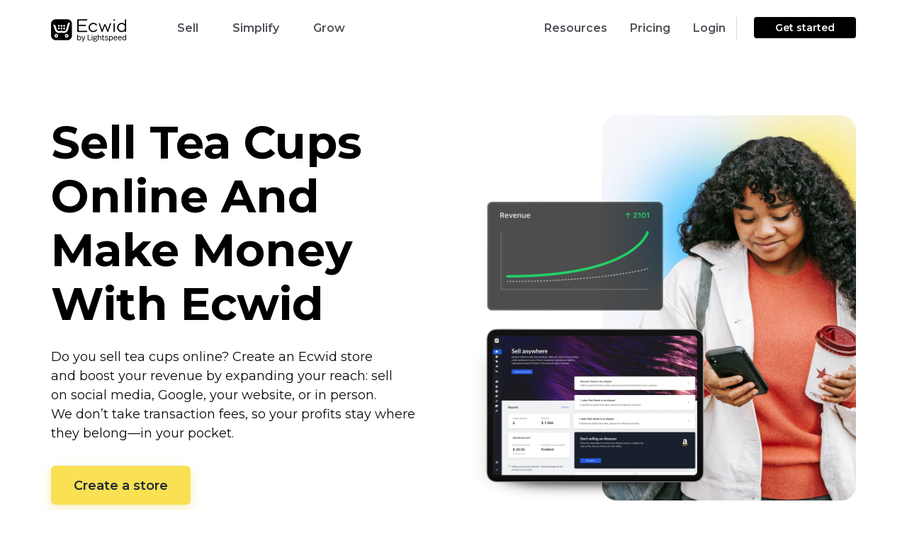

--- FILE ---
content_type: text/html; charset=UTF-8
request_url: https://www.ecwid.com/sell-tea-cups-online
body_size: 39960
content:
<!DOCTYPE html><html
dir=ltr lang=en-US><head><meta
name="viewport" content="width=device-width, initial-scale=1.0"><meta
http-equiv="Content-Type" content="text/html; charset=utf-8"><link
rel="shortcut icon" href=/favicon.ico><link
rel="shortcut icon" sizes=192x192 href=https://don16obqbay2c.cloudfront.net/favicons/com/favicon_192.png><link
rel=icon sizes=16x16 type=image/png href=https://don16obqbay2c.cloudfront.net/favicons/com/favicon_16.png><link
rel=icon sizes=32x32 type=image/png href=https://don16obqbay2c.cloudfront.net/favicons/com/favicon_32.png><link
rel=icon sizes=96x96 type=image/png href=https://don16obqbay2c.cloudfront.net/favicons/com/favicon_96.png><link
rel=apple-touch-icon href=https://don16obqbay2c.cloudfront.net/favicons/com/favicon_120.png><link
rel=apple-touch-icon sizes=152x152 href=https://don16obqbay2c.cloudfront.net/favicons/com/favicon_152.png><link
rel=apple-touch-icon sizes=180x180 href=https://don16obqbay2c.cloudfront.net/favicons/com/favicon_180.png><link
rel=apple-touch-icon sizes=167x167 href=https://don16obqbay2c.cloudfront.net/favicons/com/favicon_167.png><link
rel=apple-touch-icon-precomposed href=https://don16obqbay2c.cloudfront.net/favicons/com/favicon_152.png><link
rel=manifest href=https://don16obqbay2c.cloudfront.net/favicons/com/manifest.json><meta
name="msapplication-config" content="https://don16obqbay2c.cloudfront.net/favicons/com/browserconfig.xml"><meta
name="msapplication-TileColor" content="#000000"><meta
name="msapplication-TileImage" content="https://don16obqbay2c.cloudfront.net/favicons/com/favicon_144.png"><link
rel=mask-icon href=https://don16obqbay2c.cloudfront.net/favicons/favicon.svg color=#000000><link
rel=dns-prefetch href=//my.ecwid.com><link
rel=dns-prefetch href=//don16obqbay2c.cloudfront.net><link
rel=dns-prefetch href=//web-cdn.ecwid.com><link
href=https://www.ecwid.com/feed rel=alternate type=application/rss+xml title="Ecwid | E-Commerce Shopping Cart RSS Feed"><link
href=https://www.ecwid.com/opensearch.xml rel=search type=application/opensearchdescription+xml title="Ecwid Search"><meta
name="p:domain_verify" content="ee0bb8440ddf9e4809635ce506cfd720"><link
href="https://fonts.googleapis.com/css?family=Open+Sans:300,300italic,400,400italic,600,700&amp;subset=cyrillic,latin" rel=stylesheet type=text/css><link
href="https://fonts.googleapis.com/css2?family=Montserrat:wght@400;500;600;700;800&display=swap" rel=stylesheet type=text/css><link
href=https://don16obqbay2c.cloudfront.net/wp-content/themes/ecwid/calypso.5e1073a3.css rel=stylesheet type=text/css> <script src=https://don16obqbay2c.cloudfront.net/wp-content/themes/ecwid/js/jquery.min.dca1a9be.js></script> <script>//Syntax:  docCookies.setItem(name, value[, end[, path[, domain[, secure]]]])
var docCookies = {
    getItem: function (sKey) {
        if (!sKey) { return null; }
        return decodeURIComponent(document.cookie.replace(new RegExp("(?:(?:^|.*;)\\s*" + encodeURIComponent(sKey).replace(/[\-\.\+\*]/g, "\\$&") + "\\s*\\=\\s*([^;]*).*$)|^.*$"), "$1")) || null;
    },
    setItem: function (sKey, sValue, vEnd, sPath, sDomain, bSecure) {
        if (!sKey || /^(?:expires|max\-age|path|domain|secure)$/i.test(sKey)) { return false; }
        var sExpires = "";
        if (vEnd) {
            switch (vEnd.constructor) {
                case Number:
                    sExpires = vEnd === Infinity ? "; expires=Fri, 31 Dec 9999 23:59:59 GMT" : "; max-age=" + vEnd;
                    break;
                case String:
                    sExpires = "; expires=" + vEnd;
                    break;
                case Date:
                    sExpires = "; expires=" + vEnd.toUTCString();
                    break;
            }
        }
        document.cookie = encodeURIComponent(sKey) + "=" + encodeURIComponent(sValue) + sExpires + (sDomain ? "; domain=" + sDomain : "") + (sPath ? "; path=" + sPath : "") + (bSecure ? "; secure" : "");
        return true;
    },
    removeItem: function (sKey, sPath, sDomain) {
        if (!this.hasItem(sKey)) {
            return false;
        }
        document.cookie = encodeURIComponent(sKey) + "=; expires=Thu, 01 Jan 1970 00:00:00 GMT" + (sDomain ? "; domain=" + sDomain : "") + (sPath ? "; path=" + sPath : "");
        return true;
    },
    hasItem: function (sKey) {
        if (!sKey) { return false; }
        return (new RegExp("(?:^|;\\s*)" + encodeURIComponent(sKey).replace(/[\-\.\+\*]/g, "\\$&") + "\\s*\\=")).test(document.cookie);
    },
    keys: function () {
        var aKeys = document.cookie.replace(/((?:^|\s*;)[^\=]+)(?=;|$)|^\s*|\s*(?:\=[^;]*)?(?:\1|$)/g, "").split(/\s*(?:\=[^;]*)?;\s*/);
        for (var nLen = aKeys.length, nIdx = 0; nIdx < nLen; nIdx++) { aKeys[nIdx] = decodeURIComponent(aKeys[nIdx]); }
        return aKeys;
    }
};

var isBot = function() {
	if (window.navigator.userAgent.indexOf("HeadlessChrome")*1 > -1) return true; else return false;
};

/*Syntax:
var testList = [
    { 'testId' : 'CONV-xxx', 'testSegmentSize': 10, 'testPage' : 'www.ecwid.ru/pricing' },
    { 'testId' : 'CONV-yyy', 'testSegmentSize': 20, 'testPage' : 'www.ecwid.ru/pricing' },
    { 'testId' : 'CONV-zzz', 'testSegmentSize': 70, 'testPage' : '*' }
 ];
*/

var testList = [];
if (['/sell-old-coins-online', '/sell-old-coins-online-c', '/sell-old-coins-online-t'].includes(document.location.pathname)) {
    testList = [
        {'testId': 'AB-459', 'testSegmentSize': 100, 'testPage': ['www.ecwid.com/sell-old-coins-online', 'www.ecwid.com/sell-old-coins-online-c', 'www.ecwid.com/sell-old-coins-online-t']}
    ];
}

var curUrl = window.location.origin + window.location.pathname;

(function setABtest(){
    var currentHostname = window.location.hostname,
        currentDomain = currentHostname.substring(currentHostname.indexOf("ecwid."));

	var _web_test_id = 'web_test_id',
		_web_test_variant = 'web_test_variant';
	/*
	if (currentDomain == 'ecwid.ru') {
		var _web_test_id = 'test_id',
			_web_test_variant = 'test_variant';
	}
	*/

    var setTestId = function(testId){
        docCookies.setItem(_web_test_id, testId, 60*60*24*365, null, currentDomain);
    };
    var setTestVariant = function(){
        docCookies.setItem(_web_test_variant, 'testVariant', 60*60*24*365, null, currentDomain);
    };
    var setControlVariant = function(){
        docCookies.setItem(_web_test_variant, 'controlVariant', 60*60*24*365, null, currentDomain);
    };

    function isTestListEmpty(allTests) {
        if (allTests.length) {
            return false;
        }
        return true;
    }

    function testIsInList(testId){
        for(var i = 0; i < testList.length; i++) {
            if (testList[i].testId == testId){
                return true;
            }
        }
        return false;
    }

    function isTestUrl(testId){
        var currentPage = document.location.hostname + (document.location.pathname == "/" ? "" : document.location.pathname);
        for(var i = 0; i < testList.length; i++) {
            if (testList[i].testId == testId){
                var testPage = testList[i].testPage;
                if (testPage == "*" || ( (typeof testPage == "string") && (currentPage == testPage)) || (typeof testPage == "object") && (testPage.includes(currentPage))) {
                    return true;
                }
            }
        }
        return false;
    }

    var testDistribution = function(){
        var testDistributionValue = docCookies.getItem("testDistribution");
        if (testDistributionValue == null || testDistributionValue >= 100) {
            testDistributionValue = Math.floor((Math.random() * 100));
            docCookies.setItem("testDistribution", testDistributionValue, 60*60*24*365*10, null, currentDomain);
        }
        if (!parseInt(testDistributionValue)){  //NaN
            testDistributionValue = 0;
            docCookies.setItem("testDistribution", testDistributionValue, 60*60*24*365*10, null, currentDomain);
        }

        return parseInt(testDistributionValue);
    };

    var chooseTestByDistribution = function(distribution){
        var segmentSize = 0;
        for(var i = 0; i < testList.length; i++) {
            segmentSize += testList[i].testSegmentSize;
            if (distribution < segmentSize){
                return testList[i].testId;
            }
        }
        return null; // не попал ни в какой тест
    };

    var initCookies = function(testList){
        var distribution = testDistribution();
        var testId = chooseTestByDistribution(distribution);
        if (testId != null){
            if (isTestUrl(testId)){
                setTestId(testId);
                var variant = Math.floor((Math.random() * 2));
                if (!variant){
                    setTestVariant();
                }
                else {
                    setControlVariant();
                }
            }
        }
    };

    var initTestIfNecessary = function(){
        var webTestId = docCookies.getItem(_web_test_id);
        if (isTestListEmpty(testList)){
            docCookies.removeItem(_web_test_id, "/", currentDomain);
            docCookies.removeItem(_web_test_variant, "/", currentDomain);
        } else if (webTestId == null || !testIsInList(webTestId)){       // здесь нет проверки на testDistribution
            docCookies.removeItem(_web_test_id, "/", currentDomain);
            docCookies.removeItem(_web_test_variant, "/", currentDomain);
            initCookies(testList);
        }
    };

    initTestIfNecessary();
})();

/*Syntax:
 showABtest({
    testId:'CONV-xxx',
    testVariantFunction: function(){
        <do>
    },
    controlVariantFunction: function(){
        <do>
    }
 });
 */

var showABtest = function(obj) {
    var webTestId = docCookies.getItem("web_test_id");
    var webTestVariant = docCookies.getItem("web_test_variant");
    if (webTestId === obj.testId){
        if (webTestVariant == 'testVariant') {
            obj.testVariantFunction();
        }
        else {
            obj.controlVariantFunction();
        }
    }
    else {
        obj.controlVariantFunction();
    }
};

showABtest({
    testId:'AB-459',
    testVariantFunction: function(){
        if ((document.location.pathname === "/sell-old-coins-online" || document.location.pathname === "/sell-old-coins-online-c") && window.location.search.indexOf('preview') === -1) {
            window.location.href = "/sell-old-coins-online-t" + document.location.search;
        }
    },
    controlVariantFunction: function(){
        if ((document.location.pathname === "/sell-old-coins-online" || document.location.pathname === "/sell-old-coins-online-t") && window.location.search.indexOf('preview') === -1) {
            window.location.href = "/sell-old-coins-online-c" + document.location.search;
        }
    }
});</script> <script>var TEMPLATEURL = 'https://www.ecwid.com/wp-content/themes/ecwid';
	var HOMEURL = 'https://www.ecwid.com';
	var CDN = 'https://don16obqbay2c.cloudfront.net';
	var AJAXURL = 'https://www.ecwid.com/wp-admin/admin-ajax.php';
	var CLIENT_IP = '100.96.87.5';</script> <script>document.addEventListener("DOMContentLoaded", function(){

			if (/\/(pos|webpartners|features|mobile|facebook-commerce)$/.test(window.location.pathname)) {
				document.getElementsByClassName("page")[0].classList.add("calypso-page-content");
			}
	});</script> <script>window.dataLayer = window.dataLayer || [];function gtag(){dataLayer.push(arguments);}
		gtag("consent", "default", {
			'analytics_storage': 'denied',
			'functionality_storage': 'denied',
			'personalization_storage': 'denied',
			'security_storage': 'denied',
			'ad_storage': 'denied',
			'ad_user_data': 'denied',
			'ad_personalization': 'denied',
			wait_for_update: 500,
            region: ["AT","BE","BG","HR","CY","CZ","CH","DK","EE","FI","FR","DE","EL","HU","IE","IT","LV","LT","LU","MT","NL","NO","PL","PT","RO","SK","SI","ES","SE","UK","GB","LI","IS","CA-QC"]
		});

		gtag("consent", "default", {
			'analytics_storage': 'granted',
			'functionality_storage': 'granted',
			'personalization_storage': 'granted',
			'security_storage': 'granted',
			'ad_storage': 'granted',
			'ad_user_data': 'granted',
			'ad_personalization': 'granted',
		});</script>  <script>(function(w,d,s,l,i){w[l]=w[l]||[];w[l].push({'gtm.start':
	new Date().getTime(),event:'gtm.js'});var f=d.getElementsByTagName(s)[0],
	j=d.createElement(s),dl=l!='dataLayer'?'&l='+l:'';j.async=true;j.src=
	'//www.googletagmanager.com/gtm.js?id='+i+dl;f.parentNode.insertBefore(j,f);
	})(window,document,'script','dataLayer','GTM-5LJWZ2NR');</script> <title>How to Sell Tea Cups Online and Make Money with Ecwid</title><meta
name="description" content="Selling tea cups online is easy. With Ecwid, you can create a tea cups online store or add a shopping cart to your website in no time."><meta
name="robots" content="max-image-preview:large"><link
rel=canonical href=https://www.ecwid.com/sell-tea-cups-online><meta
name="generator" content="All in One SEO Pro (AIOSEO) 4.2.7.1 "> <script type=application/ld+json class=aioseo-schema>{"@context":"https:\/\/schema.org","@graph":[{"@type":"BreadcrumbList","@id":"https:\/\/www.ecwid.com\/sell-tea-cups-online#breadcrumblist","itemListElement":[{"@type":"ListItem","@id":"https:\/\/www.ecwid.com\/#listItem","position":1,"item":{"@type":"WebPage","@id":"https:\/\/www.ecwid.com\/","name":"Home","description":"Launch your online store easily\u2014no tech skills required. Build a brand-new ecommerce site or add an online store to your existing website. No transaction fees.","url":"https:\/\/www.ecwid.com\/"},"nextItem":"https:\/\/www.ecwid.com\/sell-tea-cups-online#listItem"},{"@type":"ListItem","@id":"https:\/\/www.ecwid.com\/sell-tea-cups-online#listItem","position":2,"item":{"@type":"WebPage","@id":"https:\/\/www.ecwid.com\/sell-tea-cups-online","name":"Sell tea cups online","description":"Selling tea cups online is easy. With Ecwid, you can create a tea cups online store or add a shopping cart to your website in no time.","url":"https:\/\/www.ecwid.com\/sell-tea-cups-online"},"previousItem":"https:\/\/www.ecwid.com\/#listItem"}]},{"@type":"Organization","@id":"https:\/\/www.ecwid.com\/#organization","name":"Ecwid | E-Commerce Shopping Cart","url":"https:\/\/www.ecwid.com\/"},{"@type":"WebPage","@id":"https:\/\/www.ecwid.com\/sell-tea-cups-online#webpage","url":"https:\/\/www.ecwid.com\/sell-tea-cups-online","name":"How to Sell Tea Cups Online and Make Money with Ecwid","description":"Selling tea cups online is easy. With Ecwid, you can create a tea cups online store or add a shopping cart to your website in no time.","inLanguage":"en-US","isPartOf":{"@id":"https:\/\/www.ecwid.com\/#website"},"breadcrumb":{"@id":"https:\/\/www.ecwid.com\/sell-tea-cups-online#breadcrumblist"},"datePublished":"2024-03-18T06:46:28+04:00","dateModified":"2025-03-16T16:43:06+04:00"},{"@type":"WebSite","@id":"https:\/\/www.ecwid.com\/#website","url":"https:\/\/www.ecwid.com\/","name":"Ecwid | E-Commerce Shopping Cart","description":"Ecwid: shopping cart when and where you need it","inLanguage":"en-US","publisher":{"@id":"https:\/\/www.ecwid.com\/#organization"}}]}</script> <link
rel=dns-prefetch href=//don16obqbay2c.cloudfront.net> <script src='https://don16obqbay2c.cloudfront.net/wp-content/themes/ecwid/js/slider.min.c29e3998.js?ver=e3270b95a60d7e6b1844826d4213a124' id=ecwid-slick-slider-js></script> <link
rel=https://api.w.org/ href=https://www.ecwid.com/wp-json/ ><link
rel=alternate type=application/json href=https://www.ecwid.com/wp-json/wp/v2/pages/75350><link
rel=EditURI type=application/rsd+xml title=RSD href=https://www.ecwid.com/xmlrpc.php?rsd><link
rel=wlwmanifest type=application/wlwmanifest+xml href=https://don16obqbay2c.cloudfront.net/wp-includes/wlwmanifest.xml><link
rel=alternate type=application/json+oembed href="https://www.ecwid.com/wp-json/oembed/1.0/embed?url=https%3A%2F%2Fwww.ecwid.com%2Fsell-tea-cups-online"><link
rel=alternate type=text/xml+oembed href="https://www.ecwid.com/wp-json/oembed/1.0/embed?url=https%3A%2F%2Fwww.ecwid.com%2Fsell-tea-cups-online&#038;format=xml"><meta
property='og:title' content='How to Sell Tea Cups Online and Make Money with Ecwid'><meta
property='og:url' content='https://www.ecwid.com/sell-tea-cups-online'><meta
property='og:image' content='http://don16obqbay2c.cloudfront.net/wp-content/uploads/og_image04.png'><meta
property='og:image:secure_url' content='https://don16obqbay2c.cloudfront.net/wp-content/uploads/og_image04.png'><meta
property='og:image:width' content='1200'><meta
property='og:image:height' content='630'><meta
property='og:image:type' content='png'><meta
property='og:site_name' content='Ecwid | E-Commerce Shopping Cart'><meta
property='og:description' content='Selling tea cups online is easy. With Ecwid, you can create a tea cups online store or add a shopping cart to your website in no time.'><meta
property='og:type' content='article'><meta
property='og:locale' content='en_US'><meta
property='fb:app_id' content='174151619353398'><meta
class="swiftype" name="type" data-type="enum" content="website_page_en"><meta
class="swiftype" name="priority" data-type="integer" content="10"><meta
class="swiftype" name="post_id" data-type="integer" content="75350"><link
rel=icon href=https://don16obqbay2c.cloudfront.net/wp-content/uploads/favicon_192-1579095867-150x150.png sizes=32x32><link
rel=icon href=https://don16obqbay2c.cloudfront.net/wp-content/uploads/favicon_192-1579095867.png sizes=192x192><link
rel=apple-touch-icon href=https://don16obqbay2c.cloudfront.net/wp-content/uploads/favicon_192-1579095867.png><meta
name="msapplication-TileImage" content="https://don16obqbay2c.cloudfront.net/wp-content/uploads/favicon_192-1579095867.png"> <script type=application/ld+json>{
    "@context": "http://schema.org",
    "@type": "Article",
    "mainEntityOfPage": {
        "@type": "WebPage",
        "@id": "https://www.ecwid.com/sell-tea-cups-online"
    },
    "headline": "How to Sell Tea Cups Online and Make Money with Ecwid",
    "datePublished": "2024-03-18T10:46:28+0400",
    "dateModified": "2025-03-16T20:43:06+0400",
    "author": {
        "@type": "Person",
        "name": "Max Komonov"
    },
    "description": "Selling tea cups online is easy. With Ecwid, you can create a tea cups online store or add a shopping cart to your website in no time.",
    "image": {
        "@type": "ImageObject",
        "url": "https://don16obqbay2c.cloudfront.net/wp-content/uploads/hero-universal-3-1710336657.jpg",
        "width": 1248,
        "height": 1248
    },
    "publisher": {
        "@type": "Organization",
        "name": "Ecwid Inc",
        "logo": {
            "@type": "ImageObject",
            "url": "https://don16obqbay2c.cloudfront.net/ecwid_logo.png",
            "width": 60,
            "height": 60
        }
    }
}</script> <style id=wp-custom-css>/*<![CDATA[*/.wj_registration-overlay {z-index: 1000000000 !important;}

.embed {
		display: block;
    position: relative;
    z-index: 1;
    overflow: hidden;
    height: 0;
    margin-bottom: 48px;
    padding: 0;
	    padding-bottom: 56.25%;
}

.embed iframe {
	position: absolute;
    top: 0;
    bottom: 0;
    left: 0;
    width: 100%;
    height: 100%;
    border: 0;
}

body.blog .page .blog-new-typography .hbspt-email-collecting-form--blog .no-list{
	margin-top: 0;
	margin-bottom: 0;
}

body.blog .page .blog-new-typography .hbspt-email-collecting-form--blog .no-list li{
	margin-top: 0;
	margin-bottom: 0;
}/*]]>*/</style></head><body
id=p-75350 class>
<noscript><iframe
src="//www.googletagmanager.com/ns.html?id=GTM-5LJWZ2NR"
height=0 width=0 style=display:none;visibility:hidden></iframe></noscript><div
class="main-container  main-container--EW19"><div
class="calypso-page hpc-page hpc-page--autoheight calypso-header calypso-header--full " id=menu-EW19 data-swiftype-index=false><div
class="calypso-menu calypso-menu--stick calypso-menu--full calypso-menu--display-always "><div
class=calypso-menu__background></div><div
class="calypso-menu__inner container"><div
class="calypso-menu__group calypso-menu__group--1"><div
class="calypso-menu__item calypso-menu__item--logo"><div
class=calypso-menu__logo>
<a
href=https://www.ecwid.com/ >
<svg
enable-background="new 0 0 1600 477" viewBox="0 0 1600 477" xmlns=http://www.w3.org/2000/svg><path
d="m574.2 371.7c3.1-5 7-8.8 11.8-11.4 4.8-2.7 10.1-4 15.8-4 6 0 11.4 1.1 16.1 3.3s8.8 5.3 12.1 9.4 5.9 8.9 7.7 14.6 2.7 11.9 2.7 18.8c0 6.3-.9 12.3-2.6 17.9-1.8 5.6-4.3 10.5-7.6 14.7s-7.3 7.5-12 9.8c-4.7 2.4-9.9 3.6-15.7 3.6-7.2 0-13.2-1.4-17.8-4.2s-8.1-6.3-10.5-10.6v12.9h-13.9v-118.7h13.9zm25.4-3.6c-7.7 0-13.9 2.9-18.7 8.8s-7.2 14.5-7.2 25.9c0 5.7.7 10.6 2 14.8 1.4 4.2 3.2 7.7 5.5 10.5s5.1 4.8 8.2 6.2c3.2 1.4 6.5 2 10.2 2 8 0 14.5-3.1 19.3-9.2 4.9-6.1 7.3-14.4 7.3-24.8 0-10.6-2.2-19-6.7-25.2-4.4-5.9-11-9-19.9-9z"/><path
d="m697.3 451.2c-1.2 3.7-2.6 7.1-4.1 10.3-1.5 3.1-3.3 5.8-5.6 8.1s-5 4-8.2 5.3c-3.2 1.2-7.2 1.9-11.8 1.9-3.8 0-7.1-.3-9.8-1v-10.9c1.6.2 2.8.3 3.7.3h3.6c3.3 0 6-.4 8.1-1.2s3.9-2 5.3-3.5 2.6-3.5 3.5-5.9 1.8-5.1 2.7-8.1h-4.6l-31.1-88.4h15.1l25.6 77.5 23.2-77.5h14.4z"/><path
d="m797 433.6h55.3v12.9h-69.4v-118.7h14.1z"/><path
d="m875 325.4c2.5 0 4.6.9 6.4 2.6 1.8 1.8 2.7 3.9 2.7 6.4 0 2.6-.9 4.8-2.7 6.5-1.8 1.8-4 2.6-6.4 2.6-2.6 0-4.8-.9-6.6-2.6s-2.7-3.9-2.7-6.5c0-2.5.9-4.6 2.7-6.4 1.8-1.7 4-2.6 6.6-2.6zm6.9 121.1h-13.9v-88.3h13.9z"/><path
d="m982.5 364.8c-3.3 0-6 .3-8.2.8s-4.3 1.4-6.2 2.8c1.9 2.4 3.4 5 4.3 7.9 1 2.9 1.4 5.9 1.4 9.1 0 4.3-.9 8.1-2.5 11.5-1.7 3.4-4.1 6.3-7.2 8.7s-6.9 4.3-11.3 5.6-9.3 1.9-14.8 1.9c-3.3 0-6.5-.3-9.6-.9s-6.1-1.5-8.9-2.8c-1.1 1.1-2.1 2.3-2.8 3.6s-1.1 2.6-1.1 3.8c0 2.9.9 5.1 2.8 6.6s4.9 2.2 9.2 2.2h18.5c6.3 0 11.7.7 16.1 1.9 4.4 1.3 8 3.1 10.7 5.3s4.7 4.8 5.9 7.9 1.9 6.3 1.9 9.7c0 7.9-3.6 14.3-10.9 19.1s-17.4 7.2-30.3 7.2c-7.4 0-13.6-.6-18.7-1.9-5.1-1.2-9.3-2.9-12.5-5.1s-5.5-4.7-6.9-7.5c-1.4-2.9-2.1-6-2.1-9.4 0-8 4.6-14.2 13.7-18.7-6.4-3.1-9.7-7.9-9.7-14.4 0-5.3 3-10.1 9-14.4-3.2-2.4-5.7-5.2-7.5-8.6-1.8-3.3-2.7-7.1-2.7-11.4 0-3.8.7-7.5 2.2-11s3.7-6.6 6.7-9.2c3-2.7 6.7-4.8 11.1-6.4s9.5-2.4 15.4-2.4c4.8 0 9 .5 12.7 1.4 3.7 1 7.1 2.3 10 4 4.6-6.2 12-9.3 22-9.3v12.4zm-59.5 72.2c-4.2 2.3-7 4.5-8.5 6.8s-2.2 4.7-2.2 7.3c0 4.5 2 8.1 6.1 10.8s11.2 4.1 21.4 4.1c9 0 15.9-1.4 20.5-4.1s7-6.4 7-11c0-2.3-.4-4.3-1.2-6s-2.1-3.2-4.1-4.4c-1.9-1.2-4.5-2.1-7.7-2.6-3.2-.6-7.3-.8-12.1-.8h-19.2zm15.1-70.2c-7.3 0-12.9 1.7-16.6 5.1s-5.6 7.7-5.6 13.1c0 5.5 1.9 9.9 5.8 13.1 3.8 3.2 9.2 4.7 16.1 4.7 7.2 0 12.8-1.6 16.6-4.7s5.8-7.5 5.8-13.1c0-5.4-1.8-9.8-5.3-13.1-3.7-3.4-9.3-5.1-16.8-5.1z"/><path
d="m1011.1 371.7c2.9-4.9 6.8-8.6 11.5-11.4 4.8-2.7 10-4.1 15.8-4.1 9.9 0 17.5 3 22.6 9s7.7 14.3 7.7 24.9v56.3h-13.9v-52.9c0-3.7-.3-7.2-.9-10.3-.6-3.2-1.7-5.8-3.1-8.1-1.5-2.2-3.4-3.9-5.9-5.2-2.5-1.2-5.6-1.9-9.3-1.9-3.4 0-6.6.7-9.5 2-2.9 1.4-5.5 3.3-7.7 5.8s-4 5.5-5.3 9.2c-1.3 3.6-2 7.7-2 12.2v49.2h-13.9v-118.6h13.9z"/><path
d="m1109 358.1h24.8v10.7h-24.8v54.1c0 4.3.9 7.7 2.7 10.1s5.3 3.6 10.3 3.6c2.6 0 5.1-.2 7.6-.7 2.5-.4 4.7-1 6.6-1.5v11.2c-2.3.8-4.8 1.4-7.7 1.9s-6 .8-9.2.8c-4.6 0-8.5-.6-11.5-1.8-3.1-1.2-5.5-2.8-7.5-4.9-1.9-2.1-3.3-4.6-4.1-7.5s-1.2-6-1.2-9.4v-55.9h-12.6v-10.7h12.6v-23.6h13.9v23.6z"/><path
d="m1183.9 356.3c7.8 0 14.5 1.2 20.2 3.5s10.5 5.5 14.6 9.4l-8.3 8.3c-3.4-3-7.3-5.4-11.7-7.1s-9.3-2.5-14.8-2.5c-6.4 0-11.4 1.2-14.8 3.6s-5.2 5.4-5.2 9.2c0 2 .4 3.8 1.2 5.3s2.1 2.8 4 3.9 4.3 2.1 7.4 2.9 6.9 1.5 11.5 2.2c5.4.9 10.2 2 14.2 3.3 4.1 1.3 7.5 3 10.3 5.1s4.9 4.6 6.4 7.6c1.4 3 2.1 6.6 2.1 10.9 0 3.8-.8 7.4-2.4 10.6s-4 6-7.1 8.4c-3.2 2.4-7.1 4.2-11.7 5.6s-10 2-16.1 2c-8.5 0-16.1-1.3-22.7-4-6.7-2.7-12.2-6.4-16.6-11.1l9-8.8c3.6 4 8 7 13.1 9.1s10.8 3.1 16.9 3.1c8 0 13.9-1.4 17.7-4.1s5.7-6.2 5.7-10.3c0-2.1-.4-4-1.1-5.7-.7-1.6-2.1-3.1-4.1-4.3s-4.7-2.3-8.1-3.3-7.7-1.8-13.1-2.6c-10.6-1.7-18.4-4.6-23.2-8.7-4.9-4.1-7.3-9.6-7.3-16.4 0-3.8.8-7.3 2.5-10.3 1.6-3.1 3.9-5.7 6.9-7.8 2.9-2.2 6.5-3.8 10.7-5 4.2-1.4 8.8-2 13.9-2z"/><path
d="m1280.2 356.3c5.9 0 11.2 1.1 15.9 3.4s8.8 5.4 12 9.4c3.3 4 5.8 8.8 7.6 14.4s2.7 11.7 2.7 18.2c0 6.4-.8 12.5-2.5 18.2s-4.2 10.7-7.5 14.8c-3.3 4.2-7.4 7.5-12.1 9.9s-10.2 3.6-16.3 3.6c-6.6 0-12.2-1.3-16.9-4s-8.3-6.2-10.9-10.8v40.2h-13.7v-115.5h13.7v13.2c3-4.7 7-8.4 11.9-11.1 4.9-2.6 10.2-3.9 16.1-3.9zm-2.2 11.8c-7.8 0-14.1 2.9-18.9 8.7s-7.2 14.3-7.2 25.5c0 5.9.7 11 2 15.3 1.4 4.3 3.2 7.8 5.5 10.6s5 4.8 8.1 6.2 6.5 2 10.1 2c8 0 14.5-3.1 19.3-9.2 4.9-6.1 7.3-14.6 7.3-25.6 0-5-.6-9.5-1.7-13.6s-2.8-7.7-5-10.6-5-5.2-8.2-6.9c-3.2-1.5-7-2.4-11.3-2.4z"/><path
d="m1373.5 356.3c6.3 0 11.9 1.2 16.8 3.6s9 5.7 12.3 9.8 5.9 9 7.5 14.6c1.7 5.6 2.5 11.5 2.5 17.7v3.2h-65.8c.2 9.9 2.8 17.7 7.6 23.1 4.9 5.5 11.8 8.2 20.7 8.2 6 0 11-1.3 15.2-3.9 4.1-2.6 7.4-6 9.9-10.2l11.5 6.3c-4 6.2-9 11.1-15.2 14.5s-13.5 5.2-22 5.2c-6.8 0-12.8-1.2-18.1-3.6s-9.7-5.7-13.2-9.8c-3.6-4.1-6.2-9-8.1-14.7-1.8-5.7-2.7-11.7-2.7-18.1s.9-12.5 2.6-18.1c1.8-5.6 4.3-10.5 7.7-14.6s7.6-7.4 12.7-9.7c5.4-2.3 11.3-3.5 18.1-3.5zm-.4 11.5c-7.9 0-14.1 2.5-18.6 7.4s-7 11.4-7.5 19.4h51.2c-.6-8.1-3-14.6-7.2-19.5s-10.2-7.3-17.9-7.3z"/><path
d="m1467.1 356.3c6.3 0 11.9 1.2 16.8 3.6s9 5.7 12.3 9.8 5.9 9 7.5 14.6c1.7 5.6 2.5 11.5 2.5 17.7v3.2h-65.8c.2 9.9 2.8 17.7 7.6 23.1 4.9 5.5 11.8 8.2 20.7 8.2 6 0 11-1.3 15.2-3.9 4.1-2.6 7.4-6 9.9-10.2l11.5 6.3c-4 6.2-9 11.1-15.2 14.5s-13.5 5.2-22 5.2c-6.8 0-12.8-1.2-18.1-3.6s-9.7-5.7-13.2-9.8c-3.6-4.1-6.2-9-8.1-14.7-1.8-5.7-2.7-11.7-2.7-18.1s.9-12.5 2.6-18.1c1.8-5.6 4.3-10.5 7.7-14.6s7.6-7.4 12.7-9.7c5.4-2.3 11.3-3.5 18.1-3.5zm-.4 11.5c-7.9 0-14.1 2.5-18.6 7.4s-7 11.4-7.5 19.4h51.2c-.6-8.1-3-14.6-7.2-19.5s-10.2-7.3-17.9-7.3z"/><path
d="m1600 446.5h-13.9v-13.6c-2.9 4.9-6.9 8.6-11.8 11.4-4.9 2.7-10.3 4.1-16.2 4.1-6 0-11.4-1.1-16.1-3.4s-8.8-5.4-12-9.4c-3.3-4-5.8-8.8-7.6-14.4-1.7-5.6-2.6-11.7-2.6-18.4s.9-12.8 2.7-18.5 4.4-10.6 7.7-14.8 7.4-7.4 12.2-9.7 10.2-3.5 16.2-3.5c6.7 0 12.3 1.3 16.8 4s8.1 6.1 10.7 10.4v-42.9h13.9zm-39.3-78.4c-8.5 0-15 3.1-19.6 9.2s-6.9 14.5-6.9 25.1 2.2 19 6.5 25 10.9 9.1 19.8 9.1c7.7 0 14-2.9 18.8-8.6 4.9-5.8 7.3-14.4 7.3-25.8 0-5.7-.7-10.6-2-14.8-1.4-4.2-3.2-7.8-5.5-10.6s-5.1-4.9-8.2-6.4c-3.2-1.4-6.6-2.2-10.2-2.2z"/><g
clip-rule=evenodd fill-rule=evenodd><path
d="m345.1 0h-243.5c-56.1 0-101.6 45.5-101.6 101.6v243.6c0 56.1 45.5 101.6 101.6 101.6h243.6c56.1 0 101.6-45.5 101.6-101.6v-243.6c-.1-56.1-45.6-101.6-101.7-101.6zm-65.8 120.2c11.1 0 20.2 9 20.2 20.2 0 11.1-9 20.2-20.2 20.2s-20.2-9-20.2-20.2 9.1-20.2 20.2-20.2zm0 56.9c11.1 0 20.2 9 20.2 20.2 0 11.1-9 20.2-20.2 20.2s-20.2-9-20.2-20.2 9.1-20.2 20.2-20.2zm-56.8-56.9c11.1 0 20.2 9 20.2 20.2 0 11.1-9 20.2-20.2 20.2s-20.2-9-20.2-20.2 9.1-20.2 20.2-20.2zm0 56.9c11.1 0 20.2 9 20.2 20.2 0 11.1-9 20.2-20.2 20.2s-20.2-9-20.2-20.2 9.1-20.2 20.2-20.2zm-56.8-56.9c11.1 0 20.2 9 20.2 20.2 0 11.1-9 20.2-20.2 20.2-11.1 0-20.2-9-20.2-20.2s9.1-20.2 20.2-20.2zm0 56.9c11.1 0 20.2 9 20.2 20.2 0 11.1-9 20.2-20.2 20.2-11.1 0-20.2-9-20.2-20.2s9.1-20.2 20.2-20.2zm-54.6 212.9c-21.3 0-38.5-17.3-38.5-38.5 0-21.3 17.3-38.6 38.5-38.6 21.3 0 38.6 17.3 38.6 38.6s-17.3 38.5-38.6 38.5zm222.7 1.7c-21.3 0-38.5-17.3-38.5-38.5 0-21.3 17.3-38.6 38.5-38.6 21.3 0 38.6 17.3 38.6 38.6s-17.3 38.5-38.6 38.5zm67.8-313.5-39.8 148.4c-10.6 39.6-44.2 64.5-85.2 64.5h-26.3c-8.7 0-21.3-4.7-26.5-9.6-.9-.8-2.2-.8-3.1 0-5.2 4.9-17.8 9.6-26.5 9.6h-28.9c-39.7 0-69.8-22.6-81.9-60.5l-33.9-106.2c-.7-2.1-.3-4.4 1-6.2s3.3-2.8 5.6-2.8h6.5c15.6.1 29.3 10.1 34 25l24.9 78.2c6.7 21.2 28.3 35.4 50.5 35.4h9.7c10 0 17-5.1 21.2-9.7 2.2-2.4 5.3-3.8 8.5-3.8h21.7c3.1 0 6.1 1.2 8.1 3.5 4.1 4.5 11.4 10 21.5 10h9.2c22.9 0 45.2-15.5 51.2-37.6l32.3-120.2c4.2-15.6 18.4-26.6 34.6-26.6h5.7c.5 0 1.1.1 1.6.3 3.5 1.5 5.1 5.1 4.3 8.3z"/><path
d="m333.8 339.4c-7.6 0-13.8 6.2-13.8 13.8s6.2 13.8 13.8 13.8 13.8-6.2 13.8-13.8c.1-7.6-6.1-13.8-13.8-13.8z"/><path
d="m111.1 337.6c-7.6 0-13.8 6.2-13.8 13.8s6.2 13.8 13.8 13.8 13.8-6.2 13.8-13.8-6.2-13.8-13.8-13.8z"/></g><path
d="m972.8 217.1c-7.1 0-14.9-.3-18.3 5.9-10.8 19.5-35.5 25.7-55.8 25.7-40.3 0-71-32.8-71-73s30.6-73 71-73c17.9 0 41.2 3.5 55.1 24.4 3.9 5.9 11.7 4.6 18.8 4.6 10 0 7.6-11.9 3.7-17.8-20.1-30.5-53.3-36.9-77.5-36.9-54.5 0-98.9 44.3-98.9 98.7s44.4 98.7 98.9 98.7c35.3 0 65.6-15.2 79.2-39.8 3.3-6.2 5.3-17.5-5.2-17.5z"/><path
d="m1344.3 82c-7.1 0-12.9 3.1-12.9 10.2v170.4c0 7.1 5.8 9.3 12.9 9.3s12.9-2.2 12.9-9.3v-170.4c-.1-7.1-5.8-10.2-12.9-10.2z"/><path
d="m1344.3 0c-9 0-16.3 7.3-16.3 16.3s7.3 16.3 16.3 16.3 16.3-7.3 16.3-16.3-7.3-16.3-16.3-16.3z"/><path
d="m1271.4 83c-.3 0-.8 0-.8 0s-12.1 0-15.8 9.2c-3.5 8.9-22.9 69.8-43.4 129.1-.7 1.9-1.5 3.8-2.2 5.7l-44-110.6c-2-4.7-4.9-8.3-8.7-10.4-2.2-1.3-4.6-2.2-7.7-2.2 0 0 0 0-.1 0s0 0-.1 0c-3 0-5.5.9-7.7 2.2-3.8 2.1-6.7 5.7-8.7 10.4l-44 110.6c-.7-1.9-1.5-3.8-2.2-5.7-20.6-59.8-39.8-120.2-43.4-129.1-3.7-9.2-16.3-9.2-16.6-9.2-6.5.1-9.1 1.8-8.9 6 0 1 0 2 .4 3.2 1 3.8 31.8 97.6 56.9 168.8 1.6 4.6 5.2 11.2 13.5 11.2 5.5 0 9.6-3.7 11.1-7.4l47.1-120c.5-1.1 1.5-1.6 2.5-1.7 1 0 2 .6 2.5 1.7l47.1 120c1.5 3.8 5.9 7.4 11.1 7.4 8.5 0 12-6.6 13.5-11.2 23.5-71.5 55.9-165.1 56.9-168.8.3-1.2.4-2.3.4-3.2.3-4.2-2.2-5.9-8.7-6z"/><path
d="m560.3 261.4c0 6 4.8 10.8 10.8 10.8h191.6c6.9 0 9.9-6 9.9-13.4s-3-13.4-9.9-13.4h-168.7c-2.8 0-5.1-2.3-5.1-5.1v-95.5h147.5c6.9 0 9.9-6 9.9-13.4s-3-13.4-9.9-13.4h-147.5v-85.8c0-3 2.4-5.4 5.4-5.4h168.5c6.9 0 9.9-6 9.9-13.4s-3.1-13.4-10-13.4h-191.6c-6 0-10.8 4.8-10.8 10.8z"/><path
d="m1587.1 0c-7.1 0-12.9 3.1-12.9 10.2v99c-14.6-23.9-42.9-32.1-67.8-32.1-54.5 0-98.8 44.3-98.8 98.6s44.3 98.6 98.8 98.6c21.3 0 54.4-10.6 67.8-33.8v21.7.1c0 .3 0 .4.1.4.3 6.6 5.9 8.8 12.8 8.8 7.1 0 12.9-2.2 12.9-9.3v-27-209-16c0-7.1-5.8-10.2-12.9-10.2zm-80.6 248.7c-40.3 0-70.6-32.7-70.6-73s30.3-73 70.6-73c23.4 0 67.4 14 67.8 66.1v11.8c-.4 51.4-46.7 68.1-67.8 68.1z"/></svg>		</a></div></div><div
data-item=0 class="calypso-menu__item calypso-menu__item--dropdown"><a
href=/sell class=calypso-menu__link>Sell</a></div><div
data-item=1 class="calypso-menu__item calypso-menu__item--dropdown"><a
href=/promote class=calypso-menu__link>Simplify</a></div><div
data-item=2 class="calypso-menu__item hpc-nav__item--separate calypso-menu__item--dropdown"><a
href=/manage class=calypso-menu__link>Grow</a></div></div><div
class="calypso-menu__group calypso-menu__group--2"><div
data-item=3 class="calypso-menu__item calypso-menu__item--dropdown"><a
href=https://www.ecwid.com/blog class=calypso-menu__link>Resources</a></div><div
class="calypso-menu__item hpc-nav-disable-cta__visible-hidden"><a
href=/pricing class=calypso-menu__link>Pricing</a></div><div
class="calypso-menu__item calypso-menu__item--login hpc-nav__item--login hpc-nav-disable-cta__visible-hidden"><a
href=https://my.ecwid.com/cp/ class=calypso-menu__link onClick="trackOutboundLink(this, 'Ecwid', 'signin', 'CP'); return false;" target=_blank>Login</a></div><div
class="calypso-menu__item calypso-menu__item--cta"><div
class=calypso-menu__button><a
href=https://my.ecwid.com/cp/#register class="btn btn--small btn--nowrap cta-signup" target=_blank>Get started</a></div></div></div><div
class="calypso-menu__dropdown calypso-menu__dropdown--hidden"><div
class=calypso-menu__dropdown-overflow><div
class=calypso-menu__dropdown-container><div
class="calypso-menu__dropdown-item  calypso-menu__dropdown-item--cols-two calypso-menu__dropdown-item--item-0"><div
class="calypso-menu__dropdown-menu calypso-menu__dropdown-menu--columns"><div
class=calypso-menu__dropdown-menu-item><a
href=/website><span>Website</span></a></div><div
class="calypso-menu__dropdown-menu-item calypso-menu__item--new"><a
href=/linkup><span>Linkup</span></a></div><div
class=calypso-menu__dropdown-menu-item><a
href=/sell-on-google><span>Google</span></a></div><div
class=calypso-menu__dropdown-menu-item><a
href=/marketplaces><span>Marketplaces</span></a></div><div
class=calypso-menu__dropdown-menu-item><a
href=/ecwid-mobile><span>Mobile</span></a></div><div
class=calypso-menu__dropdown-menu-item><a
href=/facebook-commerce><span>Facebook</span></a></div><div
class=calypso-menu__dropdown-menu-item><a
href=/instagram><span>Instagram</span></a></div><div
class=calypso-menu__dropdown-menu-item><a
href=/tiktok><span>TikTok</span></a></div><div
class=calypso-menu__dropdown-menu-item><a
href=/pinterest><span>Pinterest</span></a></div><div
class=calypso-menu__dropdown-menu-item><a
href=/sell-on-snapchat><span>Snapchat</span></a></div><div
class=calypso-menu__dropdown-menu-item><a
href=/pos><span>In-person (POS)</span></a></div><div
class=calypso-menu__dropdown-menu-item><a
href=/shopapp><span>ShopApp</span></a></div></div></div><div
class="calypso-menu__dropdown-item  calypso-menu__dropdown-item--cols-two calypso-menu__dropdown-item--item-1"><div
class="calypso-menu__dropdown-menu calypso-menu__dropdown-menu--columns"><div
class=calypso-menu__dropdown-menu-item><a
href=/inventory-management><span>Inventory</span></a></div><div
class=calypso-menu__dropdown-menu-item><a
href=/order-management><span>Orders</span></a></div><div
class=calypso-menu__dropdown-menu-item><a
href=/payments><span>Payments</span></a></div><div
class=calypso-menu__dropdown-menu-item><a
href=/automated-taxes><span>Taxes</span></a></div><div
class="calypso-menu__dropdown-menu-item calypso-menu__item--empty"><a
href=#><span>#</span></a></div><div
class=calypso-menu__dropdown-menu-item><a
href=/shipping-automation><span>Shipping</span></a></div><div
class=calypso-menu__dropdown-menu-item><a
href=https://www.ecwid.com/pickup-delivery><span>Delivery & pickup</span></a></div><div
class=calypso-menu__dropdown-menu-item><a
href=/features/checkout><span>Checkout</span></a></div><div
class=calypso-menu__dropdown-menu-item><a
href=/automated-ads><span>Advertising</span></a></div><div
class="calypso-menu__dropdown-menu-item calypso-menu__item--empty"><a
href=#><span>#</span></a></div><div
class=calypso-menu__dropdown-menu-item><a
href=/domains><span>Connect domain</span></a></div><div
class=calypso-menu__dropdown-menu-item><a
href=https://www.ecwid.com/apps><span>App Market</span></a></div><div
class=calypso-menu__dropdown-menu-item><a
href=/integrations><span>Integrations</span></a></div></div></div><div
class="calypso-menu__dropdown-item  calypso-menu__dropdown-item--cols-two calypso-menu__dropdown-item--item-2"><div
class="calypso-menu__dropdown-menu calypso-menu__dropdown-menu--columns"><div
class=calypso-menu__dropdown-menu-item><a
href=/promote><span>Marketing channels</span></a></div><div
class=calypso-menu__dropdown-menu-item><a
href=/acquire-customers><span>Acquire customers</span></a></div><div
class=calypso-menu__dropdown-menu-item><a
href=/retain-customers><span>Retain customers</span></a></div><div
class="calypso-menu__dropdown-menu-item calypso-menu__item--new"><a
href=/reports><span>Reports</span></a></div><div
class="calypso-menu__dropdown-menu-item calypso-menu__item--empty"><a
href=#><span>#</span></a></div><div
class=calypso-menu__dropdown-menu-item><a
href=/business-models><span>Business models</span></a></div><div
class=calypso-menu__dropdown-menu-item><a
href=/customization><span>Store customization</span></a></div><div
class=calypso-menu__dropdown-menu-item><a
href=/staff-management><span>Staff Accounts</span></a></div><div
class=calypso-menu__dropdown-menu-item><a
href=/ecwid-igniter><span>Ecwid Igniter Series</span></a></div></div></div><div
class="calypso-menu__dropdown-item  calypso-menu__dropdown-item--cols-two calypso-menu__dropdown-item--item-3"><div
class=calypso-menu__dropdown-headline><a
class="btn-link btn-link--active" href = "https://www.ecwid.com/blog"><span
class=btn-link__content >Resources</span></a><div
class=calypso-menu__dropdown-description>Get the knowledge you need to build a successful e-commerce store with Ecwid’s comprehensive user guides.</div></div><div
class="calypso-menu__dropdown-menu calypso-menu__dropdown-menu--columns"><div
class="calypso-menu__dropdown-menu-item calypso-menu__dropdown-menu-item--new-tab"><a
href="https://support.ecwid.com/hc/en-us"target=_blank><span>Help Center</span></a></div><div
class="calypso-menu__dropdown-menu-item calypso-menu__dropdown-menu-item--new-tab"><a
href="https://support.ecwid.com/hc/en-us/requests/new"target=_blank><span>Contact us</span></a></div><div
class="calypso-menu__dropdown-menu-item calypso-menu__dropdown-menu-item--new-tab"><a
href="https://ecommerce-academy.ecwid.com/"target=_blank><span>Ecwid Academy</span></a></div><div
class="calypso-menu__dropdown-menu-item calypso-menu__dropdown-menu-item--new-tab"><a
href="https://support.ecwid.com/hc/en-us/categories/360000015889-Ecwid-Video-Guides"target=_blank><span>Tutorials</span></a></div><div
class="calypso-menu__dropdown-menu-item calypso-menu__item--empty"><a
href=#><span>#</span></a></div><div
class=calypso-menu__dropdown-menu-item><a
href=/showcase><span>Showcase</span></a></div><div
class=calypso-menu__dropdown-menu-item><a
href=/reviews><span>Reviews</span></a></div><div
class=calypso-menu__dropdown-menu-item><a
href=/case-studies><span>Case studies</span></a></div><div
class=calypso-menu__dropdown-menu-item><a
href=/insights><span>Ecwid Insights</span></a></div><div
class="calypso-menu__dropdown-menu-item calypso-menu__item--empty"><a
href=#><span>#</span></a></div><div
class=calypso-menu__dropdown-menu-item><a
href=/blog><span>Blog</span></a></div><div
class=calypso-menu__dropdown-menu-item><a
href=/blog/podcast><span>Podcast</span></a></div><div
class=calypso-menu__dropdown-menu-item><a
href=/guides><span>E-books</span></a></div></div></div><div
class=calypso-menu__dropdown-container--right-block><div
class=calypso-menu__partner-title>PRODUCT UPDATES</div><a
href=/ecwid-igniter-fall24 class=calypso-menu__right-block-item>Ecwid Igniter Fall ‘24<img
src=https://don16obqbay2c.cloudfront.net/wp-content/uploads/Top-nav-promo-1730384623.png></a><a
href=https://support.ecwid.com/hc/en-us/articles/18247837438492-Ecwid-updates-2025 class=calypso-menu__right-block-item>Changelog<img
src=https://don16obqbay2c.cloudfront.net/wp-content/uploads/changelog-1724754830.png></a></div></div><div
class=calypso-menu__dropdown-container--partner><a
href=/partners/app-market class="calypso-menu__partner-item calypso-menu__partner-item--app-market"><div
class=calypso-menu__partner-title>Build an App</div><div
class=calypso-menu__partner-descr>Offer your app to thousands of users of the Ecwid App Market.</div></a><a
href=https://support.ecwid.com/hc/en-us/articles/115005901109-Migrating-your-store-to-Ecwid class="calypso-menu__partner-item calypso-menu__partner-item--migrate"><div
class=calypso-menu__partner-title>Migrate to Ecwid</div><div
class=calypso-menu__partner-descr>Easily transfer existing products and customers to start selling.</div></a></div></div></div><div
class="calypso-menu__group calypso-menu__group--mobile"><div
class="calypso-menu__item calypso-menu__item--login"><div
class=calypso-menu__button><a
href=https://my.ecwid.com/cp/#register class="btn btn--small btn--cta-mobile btn--nowrap cta-login" rel>Login</a></div></div><div
class="calypso-menu__item calypso-menu__item--cta"><div
class=calypso-menu__button><a
href=https://my.ecwid.com/cp/#signin class="btn btn--small btn--nowrap cta-signup" rel>Get started</a></div></div><div
class="calypso-menu__item calypso-menu__item--mobile calypso-menu__item--burger"><div
class=calypso-menu__burger><div
class=calypso-menu__burger-box><div
class=calypso-menu__burger-inner></div></div></div></div><div
class=calypso-menu__mobile><div
class=calypso-menu__mobile-container><ul
class=calypso-menu__mobile-items>
<li
class=calypso-menu__mobile-items--dropdown><span>Sell</span><ul
class=calypso-menu__mobile-dropdown-menu><li><a
href=/website>Website</a></li><li
class=calypso-menu__item--new><a
href=/linkup>Linkup</a></li><li><a
href=/sell-on-google>Google</a></li><li><a
href=/marketplaces>Marketplaces</a></li><li><a
href=/ecwid-mobile>Mobile</a></li><li><a
href=/facebook-commerce>Facebook</a></li><li><a
href=/instagram>Instagram</a></li><li><a
href=/tiktok>TikTok</a></li><li><a
href=/pinterest>Pinterest</a></li><li><a
href=/sell-on-snapchat>Snapchat</a></li><li><a
href=/pos>In-person (POS)</a></li><li><a
href=/shopapp>ShopApp</a></li></ul></li><li
class=calypso-menu__mobile-items--dropdown><span>Simplify</span><ul
class=calypso-menu__mobile-dropdown-menu><li><a
href=/inventory-management>Inventory</a></li><li><a
href=/order-management>Orders</a></li><li><a
href=/payments>Payments</a></li><li><a
href=/automated-taxes>Taxes</a></li><li
class=calypso-menu__item--empty><a
href=#>#</a></li><li><a
href=/shipping-automation>Shipping</a></li><li><a
href=https://www.ecwid.com/pickup-delivery>Delivery & pickup</a></li><li><a
href=/features/checkout>Checkout</a></li><li><a
href=/automated-ads>Advertising</a></li><li
class=calypso-menu__item--empty><a
href=#>#</a></li><li><a
href=/domains>Connect domain</a></li><li><a
href=https://www.ecwid.com/apps>App Market</a></li><li><a
href=/integrations>Integrations</a></li></ul></li><li
class="calypso-menu__mobile-items--dropdown hpc-nav__item--separate"><span>Grow</span><ul
class=calypso-menu__mobile-dropdown-menu><li><a
href=/promote>Marketing channels</a></li><li><a
href=/acquire-customers>Acquire customers</a></li><li><a
href=/retain-customers>Retain customers</a></li><li
class=calypso-menu__item--new><a
href=/reports>Reports</a></li><li
class=calypso-menu__item--empty><a
href=#>#</a></li><li><a
href=/business-models>Business models</a></li><li><a
href=/customization>Store customization</a></li><li><a
href=/staff-management>Staff Accounts</a></li><li><a
href=/ecwid-igniter>Ecwid Igniter Series</a></li></ul></li><li
class=calypso-menu__mobile-items--dropdown><span>Resources</span><ul
class=calypso-menu__mobile-dropdown-menu><li><a
href=https://www.ecwid.com/blog>Resources</a></li><li><a
href=https://support.ecwid.com/hc/en-us>Help Center</a></li><li><a
href=https://support.ecwid.com/hc/en-us/requests/new>Contact us</a></li><li><a
href=https://ecommerce-academy.ecwid.com/ >Ecwid Academy</a></li><li><a
href=https://support.ecwid.com/hc/en-us/categories/360000015889-Ecwid-Video-Guides>Tutorials</a></li><li
class=calypso-menu__item--empty><a
href=#>#</a></li><li><a
href=/showcase>Showcase</a></li><li><a
href=/reviews>Reviews</a></li><li><a
href=/case-studies>Case studies</a></li><li><a
href=/insights>Ecwid Insights</a></li><li
class=calypso-menu__item--empty><a
href=#>#</a></li><li><a
href=/blog>Blog</a></li><li><a
href=/blog/podcast>Podcast</a></li><li><a
href=/guides>E-books</a></li></ul></li><li
class="calypso-menu__mobile-items--without-dropdown hpc-nav-disable-cta__visible-hidden"><a
href=/pricing><span>Pricing</span></a></li></ul><div
class="btn-block text-center calypso-menu__mobile-buttons hpc-nav-disable-cta__display-none">
<a
href=https://my.ecwid.com/cp/#register class="btn btn--w100 cta-signup btn--nowrap" target=_blank>Get started</a><div
class=calypso-menu__mobile-login><a
href=https://my.ecwid.com/cp/ onClick="trackOutboundLink(this, 'Ecwid', 'signin', 'CP'); return false;"  target=_blank>Login</a></div></div><div
class=calypso-menu__mobile-partner><a
href=/partners/app-market class="calypso-menu__partner-item calypso-menu__partner-item--app-market"><div
class=calypso-menu__partner-title>Build an App</div><div
class=calypso-menu__partner-descr>Offer your app to thousands of users of the Ecwid App Market.</div></a><a
href=https://support.ecwid.com/hc/en-us/articles/115005901109-Migrating-your-store-to-Ecwid class="calypso-menu__partner-item calypso-menu__partner-item--migrate"><div
class=calypso-menu__partner-title>Migrate to Ecwid</div><div
class=calypso-menu__partner-descr>Easily transfer existing products and customers to start selling.</div></a></div><div
class=calypso-menu__mobile--right-block><div
class=calypso-menu__partner-title>PRODUCT UPDATES</div><a
href=/ecwid-igniter-fall24 class=calypso-menu__right-block-item>Ecwid Igniter Fall ‘24<img
src=https://don16obqbay2c.cloudfront.net/wp-content/uploads/Top-nav-promo-1730384623.png></a><a
href=https://support.ecwid.com/hc/en-us/articles/18247837438492-Ecwid-updates-2025 class=calypso-menu__right-block-item>Changelog<img
src=https://don16obqbay2c.cloudfront.net/wp-content/uploads/changelog-1724754830.png></a></div></div></div></div></div></div></div><div
class="page calypso-page hpc-page no_translate"><section
class="wp-block-nomi-cover calypso-block"><div
class=container><div
class="row calypso-promo"><div
class="col-12 col-md-10 offset-md-1 col-lg-10 offset-lg-1 offset-xl-0 col-xl-6 calypso-promo__first align-center text-left"><h1 class="wp-block-calypso-header">Sell Tea Cups Online And Make Money With Ecwid</h1><div
class="wp-block-calypso-block-text calypso-text"><p
class=wp-block-calypso-text>Do&nbsp;you sell tea cups online? Create an&nbsp;Ecwid store and&nbsp;boost your revenue by&nbsp;expanding your reach: sell on&nbsp;social media, Google, your website, or&nbsp;in&nbsp;person. We&nbsp;don’t take transaction fees, so&nbsp;your profits stay where they <nobr>belong—in</nobr> your pocket.</p></div><div
class="wp-block-calypso-block-btn btn-block"> <a
class="wp-block-calypso-button  btn btn--shadow btn--yellow" href=https://my.ecwid.com/cp#register target=_blank rel="nofollow noopener">Create a&nbsp;store</a></p></div></div><div
class="col-12 col-md-10 offset-md-1 col-xl-6 offset-xl-0 calypso-promo__second text-center"><img
class="calypso-promo__image calypso-promo__image-mobile-w100" src=https://don16obqbay2c.cloudfront.net/wp-content/uploads/hero-universal-3-1710336657.jpg alt="Promo image"></div></div></div></section><section
class="wp-block-nomi-promo calypso-block"><div
class=container><div
class="row calypso-promo calypso-promo--xl-swap"><div
class="col-12 col-md-10 offset-md-1 col-lg-10 offset-lg-1 offset-xl-0 col-xl-7 calypso-promo__first align-center text-left"><h2 class="wp-block-calypso-heading">Why Ecwid?</h2><div
class="wp-block-calypso-block-text calypso-text"><p
class=wp-block-calypso-text>Sign up&nbsp;for&nbsp;an&nbsp;Ecwid account, and&nbsp;create your own tea cups store in&nbsp;just a&nbsp;few simple steps. Not <nobr>tech-savvy?</nobr> No&nbsp;worries. With Ecwid, you don’t need any&nbsp;experience with coding or&nbsp;web design. Plus, our <nobr>easy-to-use</nobr> shipping, payment, and&nbsp;tax options make selling tea cups online a&nbsp;piece of&nbsp;cake. And our plans grow with your business!</p></div><div
class="wp-block-calypso-block-btn btn-block"> <a
class="wp-block-calypso-button  btn btn--shadow btn--yellow" href=https://my.ecwid.com/cp#register target=_blank rel="nofollow noopener">Get started</a></p></div></div><div
class="col-12 col-md-10 offset-md-1 col-xl-5 offset-xl-0 calypso-promo__second text-center"><img
class="calypso-promo__image calypso-promo__image-mobile-w100" src=https://don16obqbay2c.cloudfront.net/wp-content/uploads/Dark-Yellow_Why-Ecwid-1643093640.png alt="Promo image"></div></div></div></section><section
class="wp-block-nomi-promo calypso-block calypso-block--t48 calypso-block--b48"><div
class=container><div
class="row calypso-promo"><div
class="col-12 col-md-10 offset-md-1 col-lg-10 offset-lg-1 offset-xl-0 col-xl-7 calypso-promo__first align-center text-left"><h2 class="wp-block-calypso-heading">The Best Way to&nbsp;Sell Tea Cups Online</h2><div
class="wp-block-calypso-block-text calypso-text"><p
class=wp-block-calypso-text>You don’t have to&nbsp;worry about choosing the&nbsp;best way to&nbsp;sell tea cups online when you can sell them everywhere. Run an&nbsp;Ecwid store on&nbsp;your own website, on&nbsp;popular social media platforms, or&nbsp;through marketplaces like <a
href=https://www.ecwid.com/marketplaces/amazon target=_blank title>Amazon</a> or&nbsp;<a
href=https://www.ecwid.com/marketplaces/ebay target=_blank title>eBay</a>. Open your very own <a
href=https://www.ecwid.com/instant-site target=_blank title>Instant Site</a> in&nbsp;just a&nbsp;few minutes or&nbsp;simply add a&nbsp;&#147;<a
href=https://www.ecwid.com/buy-now-button target=_blank title>Buy Now</a>&#148; button to&nbsp;your blog. Choose the&nbsp;sales channel that works best for&nbsp;you and&nbsp;expand your business plan as&nbsp;you grow.</p></div><div
class="wp-block-calypso-block-btn btn-block"></div></div><div
class="col-12 col-md-10 offset-md-1 col-xl-5 offset-xl-0 calypso-promo__second text-center"><img
class="calypso-promo__image calypso-promo__image-mobile-w100" src=https://don16obqbay2c.cloudfront.net/wp-content/uploads/Something_Best-Way-to-Sell-1648016940.png alt="Promo image"></div></div></div></section><section
class="wp-block-nomi-promo calypso-block calypso-block--t48 calypso-block--b48"><div
class=container><div
class="row calypso-promo calypso-promo--xl-swap"><div
class="col-12 col-md-10 offset-md-1 col-lg-10 offset-lg-1 offset-xl-0 col-xl-7 calypso-promo__first align-center text-left"><h2 class="wp-block-calypso-heading">Sell Everywhere From One Control Panel</h2><div
class="wp-block-calypso-block-text calypso-text"><p
class=wp-block-calypso-text>With Ecwid, you’re ready to&nbsp;roll wherever you want to&nbsp;sell. Try out a&nbsp;new platform, or&nbsp;expand your social sharing to&nbsp;social selling.</p><ul
class=wp-block-calypso-list> <li><a
href=https://www.ecwid.com/facebook-commerce target=_blank title>Sell on&nbsp;Facebook</a></li> <li><a
href=https://www.ecwid.com/instagram target=_blank title>Sell on&nbsp;Instagram</a></li> <li><a
href=https://www.ecwid.com/tiktok target=_blank title>Sell on&nbsp;TikTok</a></li> <li><a
href=https://www.ecwid.com/pinterest target=_blank title>Sell on&nbsp;Pinterest</a></li> <li><a
href=https://www.ecwid.com/sell-on-whatsapp target=_blank title>Sell on&nbsp;WhatsApp</a></li> <li><a
href=https://www.ecwid.com/sell-on-google target=_blank title>Sell on&nbsp;Google</a></li> <li><a
href=https://www.ecwid.com/pos target=_blank title>Sell in&nbsp;person</a></li></ul></div><div
class="wp-block-calypso-block-btn btn-block"></div></div><div
class="col-12 col-md-10 offset-md-1 col-xl-5 offset-xl-0 calypso-promo__second text-center"><img
class="calypso-promo__image calypso-promo__image-mobile-w100" src=https://don16obqbay2c.cloudfront.net/wp-content/uploads/Dark-Yellow_Sell-From-One-Control-Panel-1643093632.png alt="Promo image"></div></div></div></section><section
class="wp-block-nomi-promo calypso-block calypso-block--t48 calypso-block--b48"><div
class=container><div
class="row calypso-promo"><div
class="col-12 col-md-10 offset-md-1 col-lg-10 offset-lg-1 offset-xl-0 col-xl-7 calypso-promo__first align-center text-left"><h2 class="wp-block-calypso-heading">Sell Tea Cups On&nbsp;the&nbsp;Go</h2><div
class="wp-block-calypso-block-text calypso-text"><p
class=wp-block-calypso-text>These days, we&nbsp;do&nbsp;everything on&nbsp;the&nbsp;<nobr>go—including</nobr> shopping and&nbsp;even selling. So, we’ve created the&nbsp;<a
href=https://www.ecwid.com/ecwid-mobile target=_blank title>Ecwid Mobile App</a> (available on&nbsp;the&nbsp;App Store and&nbsp;Google Play), which allows you to&nbsp;sell your tea cups online and&nbsp;run your business from the&nbsp;palm of&nbsp;your hand. Manage orders, add new tea cups, modify inventory, accept payments, and&nbsp;more from a&nbsp;single control panel.</p></div><div
class="wp-block-calypso-block-btn btn-block"> <a
class="wp-block-calypso-button  btn btn--shadow btn--yellow" href=https://my.ecwid.com/cp#register target=_blank rel="nofollow noopener">Create a&nbsp;store</a></p></div></div><div
class="col-12 col-md-10 offset-md-1 col-xl-5 offset-xl-0 calypso-promo__second text-center"><img
class="calypso-promo__image calypso-promo__image-mobile-w100" src=https://don16obqbay2c.cloudfront.net/wp-content/uploads/Dark-Yellow_Sell-On-the-Go-1643093635.png alt="Promo image"></div></div></div></section><section
class="wp-block-nomi-promo calypso-block calypso-block--t48 calypso-block--b48"><div
class=container><div
class="row calypso-promo calypso-promo--xl-swap"><div
class="col-12 col-md-10 offset-md-1 col-lg-10 offset-lg-1 offset-xl-0 col-xl-7 calypso-promo__first align-center text-left"><h2 class="wp-block-calypso-heading">Print Shipping Labels Faster and&nbsp;Cheaper</h2><div
class="wp-block-calypso-block-text calypso-text"><p
class=wp-block-calypso-text>Skip the&nbsp;line at&nbsp;the&nbsp;post office. Ecwid can automatically generate your shipping labels and&nbsp;calculate shipping costs right from your Ecwid Control Panel. Print at&nbsp;home, then drop off your packages or&nbsp;schedule a&nbsp;USPS pickup.</p></div><div
class="wp-block-calypso-block-btn btn-block"> <a
class="wp-block-calypso-button  btn-link" href=https://www.ecwid.com/shipping-labels><span
class=btn-link__content>Learn more</span></a></p></div></div><div
class="col-12 col-md-10 offset-md-1 col-xl-5 offset-xl-0 calypso-promo__second text-center"><img
class="calypso-promo__image calypso-promo__image-mobile-w100" src=https://don16obqbay2c.cloudfront.net/wp-content/uploads/Dark-Yellow_Shipping-Labels-1643093638.png alt="Promo image"></div></div></div></section><div
class="wp-block-nomi-seo calypso-block"><div
class=container><div
class=row><div
class="col-12 col-lg-10 offset-lg-1 col-xl-8 offset-xl-2"><h2 class="wp-block-calypso-heading">Ecwid: An&nbsp;Excellent Ecommerce Solutions for&nbsp;Selling Tea Cups Online</h2><p
class=wp-block-calypso-text>Ecwid’s <nobr>super-friendly</nobr> ecommerce platform gives you everything you need to&nbsp;help you grow your talent or&nbsp;skill into a&nbsp;profitable and&nbsp;efficient business.</p><h3 class="wp-block-calypso-heading">No&nbsp;coding</h3><p
class=wp-block-calypso-text>Don’t speak tech? Don’t worry. We’ve removed the&nbsp;headache of&nbsp;manually setting up&nbsp;your own personal website and&nbsp;giving it&nbsp;selling capabilities. Ecwid provides automation and&nbsp;an&nbsp;<a
href=https://www.ecwid.com/sell target=_blank title><nobr>easy-to-navigate</nobr> solution</a> for&nbsp;helping you sell tea cups online.</p><h3 class="wp-block-calypso-heading">Secure payments</h3><p
class=wp-block-calypso-text>Ecwid’s reputation for&nbsp;security ensures that your ecommerce solution offers a&nbsp;<a
href=https://www.ecwid.com/payments target=_blank title>secure payment system</a> for&nbsp;your business transactions, as&nbsp;well as&nbsp;a&nbsp;vibrant marketplace for&nbsp;reaching a&nbsp;large customer base.</p><h3 class="wp-block-calypso-heading">Online and&nbsp;offline</h3><p
class=wp-block-calypso-text>With an&nbsp;extensive background in&nbsp;online technology, Ecwid is&nbsp;able to&nbsp;cater not only to&nbsp;businesses already selling tea cups online but can also provide an&nbsp;<nobr>easy-to-set-up</nobr> model for&nbsp;those who are interested in&nbsp;selling tea cups <a
href=https://www.ecwid.com/pos target=_blank title>in&nbsp;person</a>.</p><h3 class="wp-block-calypso-heading">Marketplaces</h3><p
class=wp-block-calypso-text>Ecwid doesn’t depend on&nbsp;one sales plan or&nbsp;business model for&nbsp;selling tea cups online. Instead, it&nbsp;offers you the&nbsp;freedom to&nbsp;adapt our software in&nbsp;ways that work for&nbsp;your business and&nbsp;<a
href=https://www.ecwid.com/marketplaces target=_blank title>sell on&nbsp;every major selling platform</a> at&nbsp;<nobr>once—including</nobr> Google Shopping, Amazon, and&nbsp;eBay.</p><h3 class="wp-block-calypso-heading">Social selling</h3><p
class=wp-block-calypso-text>Are you a&nbsp;social media maven with a&nbsp;big following for&nbsp;your small business? Then selling tea cups through social media seems like a&nbsp;<nobr>no-brainer.</nobr> Ecwid can help you talk up&nbsp;your tea cups across major social networks like <a
href=https://www.ecwid.com/facebook-commerce target=_blank title>Facebook</a>, <a
href=https://www.ecwid.com/instagram target=_blank title>Instagram</a>, <a
href=https://www.ecwid.com/tiktok target=_blank title>TikTok</a>, <a
href=https://www.ecwid.com/pinterest target=_blank title>Pinterest</a>, <a
href=https://www.ecwid.com/sell-on-snapchat target=_blank title>Snapchat</a>, and&nbsp;even integrates with certain apps to&nbsp;let you sell directly through them. Cool, huh?</p></div></div></div></div><div
class="wp-block-calypso-block-awards calypso-awards"><div
class="wp-block-calypso-award calypso-awards__item"><img
loading=lazy width=224 height=224 src=https://don16obqbay2c.cloudfront.net/wp-content/uploads/ShoppingCart_Leader_Leader-1-1703663095.png alt="Nomi: alt attribute" class=calypso-awards__image></div><div
class="wp-block-calypso-award calypso-awards__item"><img
loading=lazy width=224 height=224 src=https://don16obqbay2c.cloudfront.net/wp-content/uploads/ShoppingCart_BestUsability_Total-1703663094.png alt="Nomi: alt attribute" class=calypso-awards__image></div><div
class="wp-block-calypso-award calypso-awards__item"><img
loading=lazy width=224 height=224 src=https://don16obqbay2c.cloudfront.net/wp-content/uploads/ShoppingCart_BestResults_Total-1703663092.png alt="Nomi: alt attribute" class=calypso-awards__image></div><div
class="wp-block-calypso-award calypso-awards__item"><img
loading=lazy width=224 height=224 src=https://don16obqbay2c.cloudfront.net/wp-content/uploads/E-CommercePlatforms_MostImplementable_Total-1-1703663091.png alt="Nomi: alt attribute" class=calypso-awards__image></div><div
class="wp-block-calypso-award calypso-awards__item"><img
loading=lazy width=224 height=224 src=https://don16obqbay2c.cloudfront.net/wp-content/uploads/E-CommercePlatforms_BestRelationship_Total-1-1703663090.png alt="Nomi: alt attribute" class=calypso-awards__image></div></div><section
class="wp-block-nomi-cta calypso-block calypso-background calypso-background--yellow"><div
class=container><div
class=row><div
class="col-12 col-md-10 offset-md-1 col-lg-10 offset-lg-1 col-xl-8 offset-xl-2 align-center text-center"><h2 class="wp-block-calypso-heading">Start Selling Tea Cups Online Today</h2><div
class="wp-block-calypso-block-text calypso-text"><p
class=wp-block-calypso-text>Set up&nbsp;your Ecwid store once and&nbsp;easily sync it&nbsp;to&nbsp;sell tea cups on&nbsp;your website, social media, marketplaces like Amazon, and&nbsp;live <nobr>in-person.</nobr> Get started with one, or&nbsp;try them all.</p></div><div
class="wp-block-calypso-block-btn btn-block"> <a
class="wp-block-calypso-button  btn btn--shadow" href=https://my.ecwid.com/cp#register target=_blank rel="nofollow noopener">Create tea cups store</a></p></div></div></div></div></section><section
class="wp-block-calypso-section calypso-block calypso-quotes"><div
class="wp-block-calypso-container container"><div
class="wp-block-calypso-row row"><div
class="wp-block-calypso-col col col-12 text-center"><h2 class="wp-block-calypso-heading">What people say</h2><div
class="wp-block-calypso-block-text calypso-text"></div></div></div><div
class="wp-block-calypso-row row"><div
class="wp-block-calypso-col col col-12"><div
class=calypso-quotes__list><div
class="wp-block-calypso-quote calypso-quotes__item"><div
class=calypso-quotes__item-container><div
class=calypso-quotes__img-container><img
loading=lazy alt="Sarah Johnnson" src=https://don16obqbay2c.cloudfront.net/wp-content/themes/common/images/calypso-block/quotes.svg class=calypso-quotes__img width=176 height=176></div><div
class=calypso-quotes__text><div
class=calypso-quotes__author><div
class=calypso-quotes__author-name>Sarah Johnnson</div><div
class=calypso-quotes__author-company><nobr>Brand-manager</nobr> at&nbsp;Wave clothing and&nbsp;Apparel</div></div><div
class=calypso-quotes__author-text>One of&nbsp;the&nbsp;things that constantly worried us&nbsp;was the&nbsp;integration with our header site, with Ecwid we&nbsp;have successfully and&nbsp;in&nbsp;record time, integrate without difficulty or&nbsp;additional payments what our store needed.</div></div></div></div></div></div></div></div></section><section
class="calypso-block "><div
class=container><div
class=row><div
class="col-12 col-md-10 offset-md-1 col-lg-10 offset-lg-1 col-xl-8 offset-xl-2 align-center text-center"><h2>Sell Anything with Ecwid</h2><div
class=text-block>Explore how Ecwid can help you sell anything online</div></div></div><div
class=row><div
class="col-12 col-md-6 col-lg-4"><div
class="calypso-feature "><div
class=calypso-feature__text><a
href=https://www.ecwid.com/sell-pokemon-cards-online target=_blank>Sell Pokemon cards</a></br> <a
href=https://www.ecwid.com/sell-feet-pics-online target=_blank>Sell feet pics</a></br> <a
href=https://www.ecwid.com/sell-old-coins-online target=_blank>Sell old coins</a></br> <a
href=https://www.ecwid.com/sell-coins-online target=_blank>Sell coins</a></br> <a
href=https://www.ecwid.com/sell-wallpaper-online target=_blank>Sell wallpapre</a></br> <a
href=https://www.ecwid.com/sell-vinyl-records-online target=_blank>Sell vinyl records</a></br> <a
href=https://www.ecwid.com/sell-crystals-online target=_blank>Sell crystals</a></br> <a
href=https://www.ecwid.com/sell-cats-online target=_blank>Sell cats</a></br> <a
href=https://www.ecwid.com/sell-stamps-online target=_blank>Sell stamps</a></br> <a
href=https://www.ecwid.com/sell-sports-cards-online target=_blank>Sell sport cards</a></br> <a
href=https://www.ecwid.com/sell-script-online target=_blank>Sell scripts</a></br> <a
href=https://www.ecwid.com/sell-rocks-online target=_blank>Sell rocks</a></br> <a
href=https://www.ecwid.com/sell-meteorite-online target=_blank>Sell meteorites</a></br> <a
href=https://www.ecwid.com/sell-greeting-cards-online target=_blank>Sell greeting cards</a></br> <a
href=https://www.ecwid.com/sell-animals-online target=_blank>Sell animals</a></br> <a
href=https://www.ecwid.com/sell-bracelets-online target=_blank>Sell bracelets</a></br> <a
href=https://www.ecwid.com/sell-underwear-online target=_blank>Sell underware</a></br> <a
href=https://www.ecwid.com/sell-wigs-online target=_blank>Sell wigs</a></br> <a
href=https://www.ecwid.com/sell-magazines-online target=_blank>Sell magazines</a></br> <a
href=https://www.ecwid.com/sell-dog-online target=_blank>Sell dogs</a></br></div></div></div><div
class="col-12 col-md-6 col-lg-4"><div
class="calypso-feature "><div
class=calypso-feature__text><a
href=https://www.ecwid.com/sell-film-online target=_blank>Sell films</a></br> <a
href=https://www.ecwid.com/sell-kittens-online target=_blank>Sell kittens</a></br> <a
href=https://www.ecwid.com/sell-gemstones-online target=_blank>Sell gemstoones</a></br> <a
href=https://www.ecwid.com/sell-children-books-online target=_blank>Sell children books</a></br> <a
href=https://www.ecwid.com/sell-phone-cases-online target=_blank>Sell phone cases</a></br> <a
href=https://www.ecwid.com/sell-software-online target=_blank>Sell software</a></br> <a
href=https://www.ecwid.com/sell-football-cards-online target=_blank>Sell football cards</a></br> <a
href=https://www.ecwid.com/sell-crochet-online target=_blank>Sell crochet</a></br> <a
href=https://www.ecwid.com/sell-weird-things-online target=_blank>Sell weird things</a></br> <a
href=https://www.ecwid.com/sell-journal-online target=_blank>Sell journals</a></br> <a
href=https://www.ecwid.com/sell-glasses-online target=_blank>Sell glasses</a></br> <a
href=https://www.ecwid.com/sell-puppies-online target=_blank>Sell puppies</a></br> <a
href=https://www.ecwid.com/sell-beanie-babies-online target=_blank>Sell Beanie Babies</a></br> <a
href=https://www.ecwid.com/sell-recipes-online target=_blank>Sell recipes</a></br> <a
href=https://www.ecwid.com/sell-digital-products-online target=_blank>Sell digital products</a></br> <a
href=https://www.ecwid.com/sell-socks-online target=_blank>Sell socks</a></br> <a
href=https://www.ecwid.com/sell-perfume-online target=_blank>Sell perfume</a></br> <a
href=https://www.ecwid.com/sell-stuffed-animals-online target=_blank>Sell stuffed animals</a></br> <a
href=https://www.ecwid.com/sell-tarot-cards-online target=_blank>Sell tarot cards</a></br> <a
href=https://www.ecwid.com/sell-hair-extensions-online target=_blank>Sell hair extensions</a></br></div></div></div><div
class="col-12 col-md-6 col-lg-4"><div
class="calypso-feature "><div
class=calypso-feature__text><a
href=https://www.ecwid.com/sell-calendars-online target=_blank>Sell calendars</a></br> <a
href=https://www.ecwid.com/sell-stickers-online target=_blank>Sell stickers</a></br> <a
href=https://www.ecwid.com/sell-iphones-online target=_blank>Sell iphones</a></br> <a
href=https://www.ecwid.com/sell-car-parts-online target=_blank>Sell car parts</a></br> <a
href=https://www.ecwid.com/sell-services-online target=_blank>Sell services</a></br> <a
href=https://www.ecwid.com/sell-antiques-online target=_blank>Sell antiques</a></br> <a
href=https://www.ecwid.com/sell-spices-online target=_blank>Sell spices</a></br> <a
href=https://www.ecwid.com/sell-eyelashes-online target=_blank>Sell eyelashes</a></br> <a
href=https://www.ecwid.com/sell-medical-equipments-online target=_blank>Sell medical equipments</a></br> <a
href=https://www.ecwid.com/sell-beads-online target=_blank>Sell beads</a></br> <a
href=https://www.ecwid.com/sell-essential-oils-online target=_blank>Sell essential oils</a></br> <a
href=https://www.ecwid.com/sell-games-online target=_blank>Sell games</a></br> <a
href=https://www.ecwid.com/sell-tools-online target=_blank>Sell tools</a></br> <a
href=https://www.ecwid.com/sell-firewood-online target=_blank>Sell firewood</a></br> <a
href=https://www.ecwid.com/sell-fish-online target=_blank>Sell fish</a></br> <a
href=https://www.ecwid.com/sell-seeds-online target=_blank>Sell seeds</a></br> <a
href=https://www.ecwid.com/sell-posters-online target=_blank>Sell posters</a></br> <a
href=https://www.ecwid.com/sell-gift-cards-online target=_blank>Sell gift cards</a></br> <a
href=https://www.ecwid.com/sell-airpods-online target=_blank>Sell airpods</a></br> <a
href=https://www.ecwid.com/print-on-demand target=_blank>Sell <nobr>print-on-demand</nobr></a></br></div></div></div></div><div
class=row><div
class="col-12 col-md-10 offset-md-1 col-lg-10 offset-lg-1 col-xl-8 offset-xl-2 align-center text-center"><div
class="btn-block btn-block--w512"><a
href=https://www.ecwid.com/products-to-sell class=btn-link><span
class=btn-link__content>Find more products ideas to&nbsp;sell online</span></a></div></div></div></div></section></div><div
class="footer no_translate" id=footer data-swiftype-index=false><div
class="calypso-page footer footer--new " id=footer><section
class="calypso-block calypso-block--y0"><div
class="container footer-menu"><div
class="row row--first"><div
class=footer-menu__first>
<a
href=https://www.ecwid.com class=footer-menu__logo><svg
enable-background="new 0 0 1600 477" viewBox="0 0 1600 477" xmlns=http://www.w3.org/2000/svg><path
d="m574.2 371.7c3.1-5 7-8.8 11.8-11.4 4.8-2.7 10.1-4 15.8-4 6 0 11.4 1.1 16.1 3.3s8.8 5.3 12.1 9.4 5.9 8.9 7.7 14.6 2.7 11.9 2.7 18.8c0 6.3-.9 12.3-2.6 17.9-1.8 5.6-4.3 10.5-7.6 14.7s-7.3 7.5-12 9.8c-4.7 2.4-9.9 3.6-15.7 3.6-7.2 0-13.2-1.4-17.8-4.2s-8.1-6.3-10.5-10.6v12.9h-13.9v-118.7h13.9zm25.4-3.6c-7.7 0-13.9 2.9-18.7 8.8s-7.2 14.5-7.2 25.9c0 5.7.7 10.6 2 14.8 1.4 4.2 3.2 7.7 5.5 10.5s5.1 4.8 8.2 6.2c3.2 1.4 6.5 2 10.2 2 8 0 14.5-3.1 19.3-9.2 4.9-6.1 7.3-14.4 7.3-24.8 0-10.6-2.2-19-6.7-25.2-4.4-5.9-11-9-19.9-9z"/><path
d="m697.3 451.2c-1.2 3.7-2.6 7.1-4.1 10.3-1.5 3.1-3.3 5.8-5.6 8.1s-5 4-8.2 5.3c-3.2 1.2-7.2 1.9-11.8 1.9-3.8 0-7.1-.3-9.8-1v-10.9c1.6.2 2.8.3 3.7.3h3.6c3.3 0 6-.4 8.1-1.2s3.9-2 5.3-3.5 2.6-3.5 3.5-5.9 1.8-5.1 2.7-8.1h-4.6l-31.1-88.4h15.1l25.6 77.5 23.2-77.5h14.4z"/><path
d="m797 433.6h55.3v12.9h-69.4v-118.7h14.1z"/><path
d="m875 325.4c2.5 0 4.6.9 6.4 2.6 1.8 1.8 2.7 3.9 2.7 6.4 0 2.6-.9 4.8-2.7 6.5-1.8 1.8-4 2.6-6.4 2.6-2.6 0-4.8-.9-6.6-2.6s-2.7-3.9-2.7-6.5c0-2.5.9-4.6 2.7-6.4 1.8-1.7 4-2.6 6.6-2.6zm6.9 121.1h-13.9v-88.3h13.9z"/><path
d="m982.5 364.8c-3.3 0-6 .3-8.2.8s-4.3 1.4-6.2 2.8c1.9 2.4 3.4 5 4.3 7.9 1 2.9 1.4 5.9 1.4 9.1 0 4.3-.9 8.1-2.5 11.5-1.7 3.4-4.1 6.3-7.2 8.7s-6.9 4.3-11.3 5.6-9.3 1.9-14.8 1.9c-3.3 0-6.5-.3-9.6-.9s-6.1-1.5-8.9-2.8c-1.1 1.1-2.1 2.3-2.8 3.6s-1.1 2.6-1.1 3.8c0 2.9.9 5.1 2.8 6.6s4.9 2.2 9.2 2.2h18.5c6.3 0 11.7.7 16.1 1.9 4.4 1.3 8 3.1 10.7 5.3s4.7 4.8 5.9 7.9 1.9 6.3 1.9 9.7c0 7.9-3.6 14.3-10.9 19.1s-17.4 7.2-30.3 7.2c-7.4 0-13.6-.6-18.7-1.9-5.1-1.2-9.3-2.9-12.5-5.1s-5.5-4.7-6.9-7.5c-1.4-2.9-2.1-6-2.1-9.4 0-8 4.6-14.2 13.7-18.7-6.4-3.1-9.7-7.9-9.7-14.4 0-5.3 3-10.1 9-14.4-3.2-2.4-5.7-5.2-7.5-8.6-1.8-3.3-2.7-7.1-2.7-11.4 0-3.8.7-7.5 2.2-11s3.7-6.6 6.7-9.2c3-2.7 6.7-4.8 11.1-6.4s9.5-2.4 15.4-2.4c4.8 0 9 .5 12.7 1.4 3.7 1 7.1 2.3 10 4 4.6-6.2 12-9.3 22-9.3v12.4zm-59.5 72.2c-4.2 2.3-7 4.5-8.5 6.8s-2.2 4.7-2.2 7.3c0 4.5 2 8.1 6.1 10.8s11.2 4.1 21.4 4.1c9 0 15.9-1.4 20.5-4.1s7-6.4 7-11c0-2.3-.4-4.3-1.2-6s-2.1-3.2-4.1-4.4c-1.9-1.2-4.5-2.1-7.7-2.6-3.2-.6-7.3-.8-12.1-.8h-19.2zm15.1-70.2c-7.3 0-12.9 1.7-16.6 5.1s-5.6 7.7-5.6 13.1c0 5.5 1.9 9.9 5.8 13.1 3.8 3.2 9.2 4.7 16.1 4.7 7.2 0 12.8-1.6 16.6-4.7s5.8-7.5 5.8-13.1c0-5.4-1.8-9.8-5.3-13.1-3.7-3.4-9.3-5.1-16.8-5.1z"/><path
d="m1011.1 371.7c2.9-4.9 6.8-8.6 11.5-11.4 4.8-2.7 10-4.1 15.8-4.1 9.9 0 17.5 3 22.6 9s7.7 14.3 7.7 24.9v56.3h-13.9v-52.9c0-3.7-.3-7.2-.9-10.3-.6-3.2-1.7-5.8-3.1-8.1-1.5-2.2-3.4-3.9-5.9-5.2-2.5-1.2-5.6-1.9-9.3-1.9-3.4 0-6.6.7-9.5 2-2.9 1.4-5.5 3.3-7.7 5.8s-4 5.5-5.3 9.2c-1.3 3.6-2 7.7-2 12.2v49.2h-13.9v-118.6h13.9z"/><path
d="m1109 358.1h24.8v10.7h-24.8v54.1c0 4.3.9 7.7 2.7 10.1s5.3 3.6 10.3 3.6c2.6 0 5.1-.2 7.6-.7 2.5-.4 4.7-1 6.6-1.5v11.2c-2.3.8-4.8 1.4-7.7 1.9s-6 .8-9.2.8c-4.6 0-8.5-.6-11.5-1.8-3.1-1.2-5.5-2.8-7.5-4.9-1.9-2.1-3.3-4.6-4.1-7.5s-1.2-6-1.2-9.4v-55.9h-12.6v-10.7h12.6v-23.6h13.9v23.6z"/><path
d="m1183.9 356.3c7.8 0 14.5 1.2 20.2 3.5s10.5 5.5 14.6 9.4l-8.3 8.3c-3.4-3-7.3-5.4-11.7-7.1s-9.3-2.5-14.8-2.5c-6.4 0-11.4 1.2-14.8 3.6s-5.2 5.4-5.2 9.2c0 2 .4 3.8 1.2 5.3s2.1 2.8 4 3.9 4.3 2.1 7.4 2.9 6.9 1.5 11.5 2.2c5.4.9 10.2 2 14.2 3.3 4.1 1.3 7.5 3 10.3 5.1s4.9 4.6 6.4 7.6c1.4 3 2.1 6.6 2.1 10.9 0 3.8-.8 7.4-2.4 10.6s-4 6-7.1 8.4c-3.2 2.4-7.1 4.2-11.7 5.6s-10 2-16.1 2c-8.5 0-16.1-1.3-22.7-4-6.7-2.7-12.2-6.4-16.6-11.1l9-8.8c3.6 4 8 7 13.1 9.1s10.8 3.1 16.9 3.1c8 0 13.9-1.4 17.7-4.1s5.7-6.2 5.7-10.3c0-2.1-.4-4-1.1-5.7-.7-1.6-2.1-3.1-4.1-4.3s-4.7-2.3-8.1-3.3-7.7-1.8-13.1-2.6c-10.6-1.7-18.4-4.6-23.2-8.7-4.9-4.1-7.3-9.6-7.3-16.4 0-3.8.8-7.3 2.5-10.3 1.6-3.1 3.9-5.7 6.9-7.8 2.9-2.2 6.5-3.8 10.7-5 4.2-1.4 8.8-2 13.9-2z"/><path
d="m1280.2 356.3c5.9 0 11.2 1.1 15.9 3.4s8.8 5.4 12 9.4c3.3 4 5.8 8.8 7.6 14.4s2.7 11.7 2.7 18.2c0 6.4-.8 12.5-2.5 18.2s-4.2 10.7-7.5 14.8c-3.3 4.2-7.4 7.5-12.1 9.9s-10.2 3.6-16.3 3.6c-6.6 0-12.2-1.3-16.9-4s-8.3-6.2-10.9-10.8v40.2h-13.7v-115.5h13.7v13.2c3-4.7 7-8.4 11.9-11.1 4.9-2.6 10.2-3.9 16.1-3.9zm-2.2 11.8c-7.8 0-14.1 2.9-18.9 8.7s-7.2 14.3-7.2 25.5c0 5.9.7 11 2 15.3 1.4 4.3 3.2 7.8 5.5 10.6s5 4.8 8.1 6.2 6.5 2 10.1 2c8 0 14.5-3.1 19.3-9.2 4.9-6.1 7.3-14.6 7.3-25.6 0-5-.6-9.5-1.7-13.6s-2.8-7.7-5-10.6-5-5.2-8.2-6.9c-3.2-1.5-7-2.4-11.3-2.4z"/><path
d="m1373.5 356.3c6.3 0 11.9 1.2 16.8 3.6s9 5.7 12.3 9.8 5.9 9 7.5 14.6c1.7 5.6 2.5 11.5 2.5 17.7v3.2h-65.8c.2 9.9 2.8 17.7 7.6 23.1 4.9 5.5 11.8 8.2 20.7 8.2 6 0 11-1.3 15.2-3.9 4.1-2.6 7.4-6 9.9-10.2l11.5 6.3c-4 6.2-9 11.1-15.2 14.5s-13.5 5.2-22 5.2c-6.8 0-12.8-1.2-18.1-3.6s-9.7-5.7-13.2-9.8c-3.6-4.1-6.2-9-8.1-14.7-1.8-5.7-2.7-11.7-2.7-18.1s.9-12.5 2.6-18.1c1.8-5.6 4.3-10.5 7.7-14.6s7.6-7.4 12.7-9.7c5.4-2.3 11.3-3.5 18.1-3.5zm-.4 11.5c-7.9 0-14.1 2.5-18.6 7.4s-7 11.4-7.5 19.4h51.2c-.6-8.1-3-14.6-7.2-19.5s-10.2-7.3-17.9-7.3z"/><path
d="m1467.1 356.3c6.3 0 11.9 1.2 16.8 3.6s9 5.7 12.3 9.8 5.9 9 7.5 14.6c1.7 5.6 2.5 11.5 2.5 17.7v3.2h-65.8c.2 9.9 2.8 17.7 7.6 23.1 4.9 5.5 11.8 8.2 20.7 8.2 6 0 11-1.3 15.2-3.9 4.1-2.6 7.4-6 9.9-10.2l11.5 6.3c-4 6.2-9 11.1-15.2 14.5s-13.5 5.2-22 5.2c-6.8 0-12.8-1.2-18.1-3.6s-9.7-5.7-13.2-9.8c-3.6-4.1-6.2-9-8.1-14.7-1.8-5.7-2.7-11.7-2.7-18.1s.9-12.5 2.6-18.1c1.8-5.6 4.3-10.5 7.7-14.6s7.6-7.4 12.7-9.7c5.4-2.3 11.3-3.5 18.1-3.5zm-.4 11.5c-7.9 0-14.1 2.5-18.6 7.4s-7 11.4-7.5 19.4h51.2c-.6-8.1-3-14.6-7.2-19.5s-10.2-7.3-17.9-7.3z"/><path
d="m1600 446.5h-13.9v-13.6c-2.9 4.9-6.9 8.6-11.8 11.4-4.9 2.7-10.3 4.1-16.2 4.1-6 0-11.4-1.1-16.1-3.4s-8.8-5.4-12-9.4c-3.3-4-5.8-8.8-7.6-14.4-1.7-5.6-2.6-11.7-2.6-18.4s.9-12.8 2.7-18.5 4.4-10.6 7.7-14.8 7.4-7.4 12.2-9.7 10.2-3.5 16.2-3.5c6.7 0 12.3 1.3 16.8 4s8.1 6.1 10.7 10.4v-42.9h13.9zm-39.3-78.4c-8.5 0-15 3.1-19.6 9.2s-6.9 14.5-6.9 25.1 2.2 19 6.5 25 10.9 9.1 19.8 9.1c7.7 0 14-2.9 18.8-8.6 4.9-5.8 7.3-14.4 7.3-25.8 0-5.7-.7-10.6-2-14.8-1.4-4.2-3.2-7.8-5.5-10.6s-5.1-4.9-8.2-6.4c-3.2-1.4-6.6-2.2-10.2-2.2z"/><g
clip-rule=evenodd fill-rule=evenodd><path
d="m345.1 0h-243.5c-56.1 0-101.6 45.5-101.6 101.6v243.6c0 56.1 45.5 101.6 101.6 101.6h243.6c56.1 0 101.6-45.5 101.6-101.6v-243.6c-.1-56.1-45.6-101.6-101.7-101.6zm-65.8 120.2c11.1 0 20.2 9 20.2 20.2 0 11.1-9 20.2-20.2 20.2s-20.2-9-20.2-20.2 9.1-20.2 20.2-20.2zm0 56.9c11.1 0 20.2 9 20.2 20.2 0 11.1-9 20.2-20.2 20.2s-20.2-9-20.2-20.2 9.1-20.2 20.2-20.2zm-56.8-56.9c11.1 0 20.2 9 20.2 20.2 0 11.1-9 20.2-20.2 20.2s-20.2-9-20.2-20.2 9.1-20.2 20.2-20.2zm0 56.9c11.1 0 20.2 9 20.2 20.2 0 11.1-9 20.2-20.2 20.2s-20.2-9-20.2-20.2 9.1-20.2 20.2-20.2zm-56.8-56.9c11.1 0 20.2 9 20.2 20.2 0 11.1-9 20.2-20.2 20.2-11.1 0-20.2-9-20.2-20.2s9.1-20.2 20.2-20.2zm0 56.9c11.1 0 20.2 9 20.2 20.2 0 11.1-9 20.2-20.2 20.2-11.1 0-20.2-9-20.2-20.2s9.1-20.2 20.2-20.2zm-54.6 212.9c-21.3 0-38.5-17.3-38.5-38.5 0-21.3 17.3-38.6 38.5-38.6 21.3 0 38.6 17.3 38.6 38.6s-17.3 38.5-38.6 38.5zm222.7 1.7c-21.3 0-38.5-17.3-38.5-38.5 0-21.3 17.3-38.6 38.5-38.6 21.3 0 38.6 17.3 38.6 38.6s-17.3 38.5-38.6 38.5zm67.8-313.5-39.8 148.4c-10.6 39.6-44.2 64.5-85.2 64.5h-26.3c-8.7 0-21.3-4.7-26.5-9.6-.9-.8-2.2-.8-3.1 0-5.2 4.9-17.8 9.6-26.5 9.6h-28.9c-39.7 0-69.8-22.6-81.9-60.5l-33.9-106.2c-.7-2.1-.3-4.4 1-6.2s3.3-2.8 5.6-2.8h6.5c15.6.1 29.3 10.1 34 25l24.9 78.2c6.7 21.2 28.3 35.4 50.5 35.4h9.7c10 0 17-5.1 21.2-9.7 2.2-2.4 5.3-3.8 8.5-3.8h21.7c3.1 0 6.1 1.2 8.1 3.5 4.1 4.5 11.4 10 21.5 10h9.2c22.9 0 45.2-15.5 51.2-37.6l32.3-120.2c4.2-15.6 18.4-26.6 34.6-26.6h5.7c.5 0 1.1.1 1.6.3 3.5 1.5 5.1 5.1 4.3 8.3z"/><path
d="m333.8 339.4c-7.6 0-13.8 6.2-13.8 13.8s6.2 13.8 13.8 13.8 13.8-6.2 13.8-13.8c.1-7.6-6.1-13.8-13.8-13.8z"/><path
d="m111.1 337.6c-7.6 0-13.8 6.2-13.8 13.8s6.2 13.8 13.8 13.8 13.8-6.2 13.8-13.8-6.2-13.8-13.8-13.8z"/></g><path
d="m972.8 217.1c-7.1 0-14.9-.3-18.3 5.9-10.8 19.5-35.5 25.7-55.8 25.7-40.3 0-71-32.8-71-73s30.6-73 71-73c17.9 0 41.2 3.5 55.1 24.4 3.9 5.9 11.7 4.6 18.8 4.6 10 0 7.6-11.9 3.7-17.8-20.1-30.5-53.3-36.9-77.5-36.9-54.5 0-98.9 44.3-98.9 98.7s44.4 98.7 98.9 98.7c35.3 0 65.6-15.2 79.2-39.8 3.3-6.2 5.3-17.5-5.2-17.5z"/><path
d="m1344.3 82c-7.1 0-12.9 3.1-12.9 10.2v170.4c0 7.1 5.8 9.3 12.9 9.3s12.9-2.2 12.9-9.3v-170.4c-.1-7.1-5.8-10.2-12.9-10.2z"/><path
d="m1344.3 0c-9 0-16.3 7.3-16.3 16.3s7.3 16.3 16.3 16.3 16.3-7.3 16.3-16.3-7.3-16.3-16.3-16.3z"/><path
d="m1271.4 83c-.3 0-.8 0-.8 0s-12.1 0-15.8 9.2c-3.5 8.9-22.9 69.8-43.4 129.1-.7 1.9-1.5 3.8-2.2 5.7l-44-110.6c-2-4.7-4.9-8.3-8.7-10.4-2.2-1.3-4.6-2.2-7.7-2.2 0 0 0 0-.1 0s0 0-.1 0c-3 0-5.5.9-7.7 2.2-3.8 2.1-6.7 5.7-8.7 10.4l-44 110.6c-.7-1.9-1.5-3.8-2.2-5.7-20.6-59.8-39.8-120.2-43.4-129.1-3.7-9.2-16.3-9.2-16.6-9.2-6.5.1-9.1 1.8-8.9 6 0 1 0 2 .4 3.2 1 3.8 31.8 97.6 56.9 168.8 1.6 4.6 5.2 11.2 13.5 11.2 5.5 0 9.6-3.7 11.1-7.4l47.1-120c.5-1.1 1.5-1.6 2.5-1.7 1 0 2 .6 2.5 1.7l47.1 120c1.5 3.8 5.9 7.4 11.1 7.4 8.5 0 12-6.6 13.5-11.2 23.5-71.5 55.9-165.1 56.9-168.8.3-1.2.4-2.3.4-3.2.3-4.2-2.2-5.9-8.7-6z"/><path
d="m560.3 261.4c0 6 4.8 10.8 10.8 10.8h191.6c6.9 0 9.9-6 9.9-13.4s-3-13.4-9.9-13.4h-168.7c-2.8 0-5.1-2.3-5.1-5.1v-95.5h147.5c6.9 0 9.9-6 9.9-13.4s-3-13.4-9.9-13.4h-147.5v-85.8c0-3 2.4-5.4 5.4-5.4h168.5c6.9 0 9.9-6 9.9-13.4s-3.1-13.4-10-13.4h-191.6c-6 0-10.8 4.8-10.8 10.8z"/><path
d="m1587.1 0c-7.1 0-12.9 3.1-12.9 10.2v99c-14.6-23.9-42.9-32.1-67.8-32.1-54.5 0-98.8 44.3-98.8 98.6s44.3 98.6 98.8 98.6c21.3 0 54.4-10.6 67.8-33.8v21.7.1c0 .3 0 .4.1.4.3 6.6 5.9 8.8 12.8 8.8 7.1 0 12.9-2.2 12.9-9.3v-27-209-16c0-7.1-5.8-10.2-12.9-10.2zm-80.6 248.7c-40.3 0-70.6-32.7-70.6-73s30.3-73 70.6-73c23.4 0 67.4 14 67.8 66.1v11.8c-.4 51.4-46.7 68.1-67.8 68.1z"/></svg></a><div
class=footer-menu__toggles><p
class=footer-menu__titles><span
id=title_57336>Sell online</span></p><p
class=footer-menu__titles><span
id=title_57352>Business solutions</span></p><p
class=footer-menu__titles><span
id=title_57365>Technology solutions</span></p><p
class=footer-menu__titles><span
id=title_57380>For individuals</span></p><p
class=footer-menu__titles><span
id=title_57391>Ecwid</span></p><p
class=footer-menu__titles><span
id=title_57402>Features</span></p><p
class=footer-menu__titles><span
id=title_57413>Resources</span></p><p
class=footer-menu__titles><span
id=title_57414>Latest blog</span></p></div></div><div
class=footer-menu__second>
<a
href=https://www.ecwid.com class="footer-menu__logo d-md-none d-block"><svg
enable-background="new 0 0 1600 477" viewBox="0 0 1600 477" xmlns=http://www.w3.org/2000/svg><path
d="m574.2 371.7c3.1-5 7-8.8 11.8-11.4 4.8-2.7 10.1-4 15.8-4 6 0 11.4 1.1 16.1 3.3s8.8 5.3 12.1 9.4 5.9 8.9 7.7 14.6 2.7 11.9 2.7 18.8c0 6.3-.9 12.3-2.6 17.9-1.8 5.6-4.3 10.5-7.6 14.7s-7.3 7.5-12 9.8c-4.7 2.4-9.9 3.6-15.7 3.6-7.2 0-13.2-1.4-17.8-4.2s-8.1-6.3-10.5-10.6v12.9h-13.9v-118.7h13.9zm25.4-3.6c-7.7 0-13.9 2.9-18.7 8.8s-7.2 14.5-7.2 25.9c0 5.7.7 10.6 2 14.8 1.4 4.2 3.2 7.7 5.5 10.5s5.1 4.8 8.2 6.2c3.2 1.4 6.5 2 10.2 2 8 0 14.5-3.1 19.3-9.2 4.9-6.1 7.3-14.4 7.3-24.8 0-10.6-2.2-19-6.7-25.2-4.4-5.9-11-9-19.9-9z"/><path
d="m697.3 451.2c-1.2 3.7-2.6 7.1-4.1 10.3-1.5 3.1-3.3 5.8-5.6 8.1s-5 4-8.2 5.3c-3.2 1.2-7.2 1.9-11.8 1.9-3.8 0-7.1-.3-9.8-1v-10.9c1.6.2 2.8.3 3.7.3h3.6c3.3 0 6-.4 8.1-1.2s3.9-2 5.3-3.5 2.6-3.5 3.5-5.9 1.8-5.1 2.7-8.1h-4.6l-31.1-88.4h15.1l25.6 77.5 23.2-77.5h14.4z"/><path
d="m797 433.6h55.3v12.9h-69.4v-118.7h14.1z"/><path
d="m875 325.4c2.5 0 4.6.9 6.4 2.6 1.8 1.8 2.7 3.9 2.7 6.4 0 2.6-.9 4.8-2.7 6.5-1.8 1.8-4 2.6-6.4 2.6-2.6 0-4.8-.9-6.6-2.6s-2.7-3.9-2.7-6.5c0-2.5.9-4.6 2.7-6.4 1.8-1.7 4-2.6 6.6-2.6zm6.9 121.1h-13.9v-88.3h13.9z"/><path
d="m982.5 364.8c-3.3 0-6 .3-8.2.8s-4.3 1.4-6.2 2.8c1.9 2.4 3.4 5 4.3 7.9 1 2.9 1.4 5.9 1.4 9.1 0 4.3-.9 8.1-2.5 11.5-1.7 3.4-4.1 6.3-7.2 8.7s-6.9 4.3-11.3 5.6-9.3 1.9-14.8 1.9c-3.3 0-6.5-.3-9.6-.9s-6.1-1.5-8.9-2.8c-1.1 1.1-2.1 2.3-2.8 3.6s-1.1 2.6-1.1 3.8c0 2.9.9 5.1 2.8 6.6s4.9 2.2 9.2 2.2h18.5c6.3 0 11.7.7 16.1 1.9 4.4 1.3 8 3.1 10.7 5.3s4.7 4.8 5.9 7.9 1.9 6.3 1.9 9.7c0 7.9-3.6 14.3-10.9 19.1s-17.4 7.2-30.3 7.2c-7.4 0-13.6-.6-18.7-1.9-5.1-1.2-9.3-2.9-12.5-5.1s-5.5-4.7-6.9-7.5c-1.4-2.9-2.1-6-2.1-9.4 0-8 4.6-14.2 13.7-18.7-6.4-3.1-9.7-7.9-9.7-14.4 0-5.3 3-10.1 9-14.4-3.2-2.4-5.7-5.2-7.5-8.6-1.8-3.3-2.7-7.1-2.7-11.4 0-3.8.7-7.5 2.2-11s3.7-6.6 6.7-9.2c3-2.7 6.7-4.8 11.1-6.4s9.5-2.4 15.4-2.4c4.8 0 9 .5 12.7 1.4 3.7 1 7.1 2.3 10 4 4.6-6.2 12-9.3 22-9.3v12.4zm-59.5 72.2c-4.2 2.3-7 4.5-8.5 6.8s-2.2 4.7-2.2 7.3c0 4.5 2 8.1 6.1 10.8s11.2 4.1 21.4 4.1c9 0 15.9-1.4 20.5-4.1s7-6.4 7-11c0-2.3-.4-4.3-1.2-6s-2.1-3.2-4.1-4.4c-1.9-1.2-4.5-2.1-7.7-2.6-3.2-.6-7.3-.8-12.1-.8h-19.2zm15.1-70.2c-7.3 0-12.9 1.7-16.6 5.1s-5.6 7.7-5.6 13.1c0 5.5 1.9 9.9 5.8 13.1 3.8 3.2 9.2 4.7 16.1 4.7 7.2 0 12.8-1.6 16.6-4.7s5.8-7.5 5.8-13.1c0-5.4-1.8-9.8-5.3-13.1-3.7-3.4-9.3-5.1-16.8-5.1z"/><path
d="m1011.1 371.7c2.9-4.9 6.8-8.6 11.5-11.4 4.8-2.7 10-4.1 15.8-4.1 9.9 0 17.5 3 22.6 9s7.7 14.3 7.7 24.9v56.3h-13.9v-52.9c0-3.7-.3-7.2-.9-10.3-.6-3.2-1.7-5.8-3.1-8.1-1.5-2.2-3.4-3.9-5.9-5.2-2.5-1.2-5.6-1.9-9.3-1.9-3.4 0-6.6.7-9.5 2-2.9 1.4-5.5 3.3-7.7 5.8s-4 5.5-5.3 9.2c-1.3 3.6-2 7.7-2 12.2v49.2h-13.9v-118.6h13.9z"/><path
d="m1109 358.1h24.8v10.7h-24.8v54.1c0 4.3.9 7.7 2.7 10.1s5.3 3.6 10.3 3.6c2.6 0 5.1-.2 7.6-.7 2.5-.4 4.7-1 6.6-1.5v11.2c-2.3.8-4.8 1.4-7.7 1.9s-6 .8-9.2.8c-4.6 0-8.5-.6-11.5-1.8-3.1-1.2-5.5-2.8-7.5-4.9-1.9-2.1-3.3-4.6-4.1-7.5s-1.2-6-1.2-9.4v-55.9h-12.6v-10.7h12.6v-23.6h13.9v23.6z"/><path
d="m1183.9 356.3c7.8 0 14.5 1.2 20.2 3.5s10.5 5.5 14.6 9.4l-8.3 8.3c-3.4-3-7.3-5.4-11.7-7.1s-9.3-2.5-14.8-2.5c-6.4 0-11.4 1.2-14.8 3.6s-5.2 5.4-5.2 9.2c0 2 .4 3.8 1.2 5.3s2.1 2.8 4 3.9 4.3 2.1 7.4 2.9 6.9 1.5 11.5 2.2c5.4.9 10.2 2 14.2 3.3 4.1 1.3 7.5 3 10.3 5.1s4.9 4.6 6.4 7.6c1.4 3 2.1 6.6 2.1 10.9 0 3.8-.8 7.4-2.4 10.6s-4 6-7.1 8.4c-3.2 2.4-7.1 4.2-11.7 5.6s-10 2-16.1 2c-8.5 0-16.1-1.3-22.7-4-6.7-2.7-12.2-6.4-16.6-11.1l9-8.8c3.6 4 8 7 13.1 9.1s10.8 3.1 16.9 3.1c8 0 13.9-1.4 17.7-4.1s5.7-6.2 5.7-10.3c0-2.1-.4-4-1.1-5.7-.7-1.6-2.1-3.1-4.1-4.3s-4.7-2.3-8.1-3.3-7.7-1.8-13.1-2.6c-10.6-1.7-18.4-4.6-23.2-8.7-4.9-4.1-7.3-9.6-7.3-16.4 0-3.8.8-7.3 2.5-10.3 1.6-3.1 3.9-5.7 6.9-7.8 2.9-2.2 6.5-3.8 10.7-5 4.2-1.4 8.8-2 13.9-2z"/><path
d="m1280.2 356.3c5.9 0 11.2 1.1 15.9 3.4s8.8 5.4 12 9.4c3.3 4 5.8 8.8 7.6 14.4s2.7 11.7 2.7 18.2c0 6.4-.8 12.5-2.5 18.2s-4.2 10.7-7.5 14.8c-3.3 4.2-7.4 7.5-12.1 9.9s-10.2 3.6-16.3 3.6c-6.6 0-12.2-1.3-16.9-4s-8.3-6.2-10.9-10.8v40.2h-13.7v-115.5h13.7v13.2c3-4.7 7-8.4 11.9-11.1 4.9-2.6 10.2-3.9 16.1-3.9zm-2.2 11.8c-7.8 0-14.1 2.9-18.9 8.7s-7.2 14.3-7.2 25.5c0 5.9.7 11 2 15.3 1.4 4.3 3.2 7.8 5.5 10.6s5 4.8 8.1 6.2 6.5 2 10.1 2c8 0 14.5-3.1 19.3-9.2 4.9-6.1 7.3-14.6 7.3-25.6 0-5-.6-9.5-1.7-13.6s-2.8-7.7-5-10.6-5-5.2-8.2-6.9c-3.2-1.5-7-2.4-11.3-2.4z"/><path
d="m1373.5 356.3c6.3 0 11.9 1.2 16.8 3.6s9 5.7 12.3 9.8 5.9 9 7.5 14.6c1.7 5.6 2.5 11.5 2.5 17.7v3.2h-65.8c.2 9.9 2.8 17.7 7.6 23.1 4.9 5.5 11.8 8.2 20.7 8.2 6 0 11-1.3 15.2-3.9 4.1-2.6 7.4-6 9.9-10.2l11.5 6.3c-4 6.2-9 11.1-15.2 14.5s-13.5 5.2-22 5.2c-6.8 0-12.8-1.2-18.1-3.6s-9.7-5.7-13.2-9.8c-3.6-4.1-6.2-9-8.1-14.7-1.8-5.7-2.7-11.7-2.7-18.1s.9-12.5 2.6-18.1c1.8-5.6 4.3-10.5 7.7-14.6s7.6-7.4 12.7-9.7c5.4-2.3 11.3-3.5 18.1-3.5zm-.4 11.5c-7.9 0-14.1 2.5-18.6 7.4s-7 11.4-7.5 19.4h51.2c-.6-8.1-3-14.6-7.2-19.5s-10.2-7.3-17.9-7.3z"/><path
d="m1467.1 356.3c6.3 0 11.9 1.2 16.8 3.6s9 5.7 12.3 9.8 5.9 9 7.5 14.6c1.7 5.6 2.5 11.5 2.5 17.7v3.2h-65.8c.2 9.9 2.8 17.7 7.6 23.1 4.9 5.5 11.8 8.2 20.7 8.2 6 0 11-1.3 15.2-3.9 4.1-2.6 7.4-6 9.9-10.2l11.5 6.3c-4 6.2-9 11.1-15.2 14.5s-13.5 5.2-22 5.2c-6.8 0-12.8-1.2-18.1-3.6s-9.7-5.7-13.2-9.8c-3.6-4.1-6.2-9-8.1-14.7-1.8-5.7-2.7-11.7-2.7-18.1s.9-12.5 2.6-18.1c1.8-5.6 4.3-10.5 7.7-14.6s7.6-7.4 12.7-9.7c5.4-2.3 11.3-3.5 18.1-3.5zm-.4 11.5c-7.9 0-14.1 2.5-18.6 7.4s-7 11.4-7.5 19.4h51.2c-.6-8.1-3-14.6-7.2-19.5s-10.2-7.3-17.9-7.3z"/><path
d="m1600 446.5h-13.9v-13.6c-2.9 4.9-6.9 8.6-11.8 11.4-4.9 2.7-10.3 4.1-16.2 4.1-6 0-11.4-1.1-16.1-3.4s-8.8-5.4-12-9.4c-3.3-4-5.8-8.8-7.6-14.4-1.7-5.6-2.6-11.7-2.6-18.4s.9-12.8 2.7-18.5 4.4-10.6 7.7-14.8 7.4-7.4 12.2-9.7 10.2-3.5 16.2-3.5c6.7 0 12.3 1.3 16.8 4s8.1 6.1 10.7 10.4v-42.9h13.9zm-39.3-78.4c-8.5 0-15 3.1-19.6 9.2s-6.9 14.5-6.9 25.1 2.2 19 6.5 25 10.9 9.1 19.8 9.1c7.7 0 14-2.9 18.8-8.6 4.9-5.8 7.3-14.4 7.3-25.8 0-5.7-.7-10.6-2-14.8-1.4-4.2-3.2-7.8-5.5-10.6s-5.1-4.9-8.2-6.4c-3.2-1.4-6.6-2.2-10.2-2.2z"/><g
clip-rule=evenodd fill-rule=evenodd><path
d="m345.1 0h-243.5c-56.1 0-101.6 45.5-101.6 101.6v243.6c0 56.1 45.5 101.6 101.6 101.6h243.6c56.1 0 101.6-45.5 101.6-101.6v-243.6c-.1-56.1-45.6-101.6-101.7-101.6zm-65.8 120.2c11.1 0 20.2 9 20.2 20.2 0 11.1-9 20.2-20.2 20.2s-20.2-9-20.2-20.2 9.1-20.2 20.2-20.2zm0 56.9c11.1 0 20.2 9 20.2 20.2 0 11.1-9 20.2-20.2 20.2s-20.2-9-20.2-20.2 9.1-20.2 20.2-20.2zm-56.8-56.9c11.1 0 20.2 9 20.2 20.2 0 11.1-9 20.2-20.2 20.2s-20.2-9-20.2-20.2 9.1-20.2 20.2-20.2zm0 56.9c11.1 0 20.2 9 20.2 20.2 0 11.1-9 20.2-20.2 20.2s-20.2-9-20.2-20.2 9.1-20.2 20.2-20.2zm-56.8-56.9c11.1 0 20.2 9 20.2 20.2 0 11.1-9 20.2-20.2 20.2-11.1 0-20.2-9-20.2-20.2s9.1-20.2 20.2-20.2zm0 56.9c11.1 0 20.2 9 20.2 20.2 0 11.1-9 20.2-20.2 20.2-11.1 0-20.2-9-20.2-20.2s9.1-20.2 20.2-20.2zm-54.6 212.9c-21.3 0-38.5-17.3-38.5-38.5 0-21.3 17.3-38.6 38.5-38.6 21.3 0 38.6 17.3 38.6 38.6s-17.3 38.5-38.6 38.5zm222.7 1.7c-21.3 0-38.5-17.3-38.5-38.5 0-21.3 17.3-38.6 38.5-38.6 21.3 0 38.6 17.3 38.6 38.6s-17.3 38.5-38.6 38.5zm67.8-313.5-39.8 148.4c-10.6 39.6-44.2 64.5-85.2 64.5h-26.3c-8.7 0-21.3-4.7-26.5-9.6-.9-.8-2.2-.8-3.1 0-5.2 4.9-17.8 9.6-26.5 9.6h-28.9c-39.7 0-69.8-22.6-81.9-60.5l-33.9-106.2c-.7-2.1-.3-4.4 1-6.2s3.3-2.8 5.6-2.8h6.5c15.6.1 29.3 10.1 34 25l24.9 78.2c6.7 21.2 28.3 35.4 50.5 35.4h9.7c10 0 17-5.1 21.2-9.7 2.2-2.4 5.3-3.8 8.5-3.8h21.7c3.1 0 6.1 1.2 8.1 3.5 4.1 4.5 11.4 10 21.5 10h9.2c22.9 0 45.2-15.5 51.2-37.6l32.3-120.2c4.2-15.6 18.4-26.6 34.6-26.6h5.7c.5 0 1.1.1 1.6.3 3.5 1.5 5.1 5.1 4.3 8.3z"/><path
d="m333.8 339.4c-7.6 0-13.8 6.2-13.8 13.8s6.2 13.8 13.8 13.8 13.8-6.2 13.8-13.8c.1-7.6-6.1-13.8-13.8-13.8z"/><path
d="m111.1 337.6c-7.6 0-13.8 6.2-13.8 13.8s6.2 13.8 13.8 13.8 13.8-6.2 13.8-13.8-6.2-13.8-13.8-13.8z"/></g><path
d="m972.8 217.1c-7.1 0-14.9-.3-18.3 5.9-10.8 19.5-35.5 25.7-55.8 25.7-40.3 0-71-32.8-71-73s30.6-73 71-73c17.9 0 41.2 3.5 55.1 24.4 3.9 5.9 11.7 4.6 18.8 4.6 10 0 7.6-11.9 3.7-17.8-20.1-30.5-53.3-36.9-77.5-36.9-54.5 0-98.9 44.3-98.9 98.7s44.4 98.7 98.9 98.7c35.3 0 65.6-15.2 79.2-39.8 3.3-6.2 5.3-17.5-5.2-17.5z"/><path
d="m1344.3 82c-7.1 0-12.9 3.1-12.9 10.2v170.4c0 7.1 5.8 9.3 12.9 9.3s12.9-2.2 12.9-9.3v-170.4c-.1-7.1-5.8-10.2-12.9-10.2z"/><path
d="m1344.3 0c-9 0-16.3 7.3-16.3 16.3s7.3 16.3 16.3 16.3 16.3-7.3 16.3-16.3-7.3-16.3-16.3-16.3z"/><path
d="m1271.4 83c-.3 0-.8 0-.8 0s-12.1 0-15.8 9.2c-3.5 8.9-22.9 69.8-43.4 129.1-.7 1.9-1.5 3.8-2.2 5.7l-44-110.6c-2-4.7-4.9-8.3-8.7-10.4-2.2-1.3-4.6-2.2-7.7-2.2 0 0 0 0-.1 0s0 0-.1 0c-3 0-5.5.9-7.7 2.2-3.8 2.1-6.7 5.7-8.7 10.4l-44 110.6c-.7-1.9-1.5-3.8-2.2-5.7-20.6-59.8-39.8-120.2-43.4-129.1-3.7-9.2-16.3-9.2-16.6-9.2-6.5.1-9.1 1.8-8.9 6 0 1 0 2 .4 3.2 1 3.8 31.8 97.6 56.9 168.8 1.6 4.6 5.2 11.2 13.5 11.2 5.5 0 9.6-3.7 11.1-7.4l47.1-120c.5-1.1 1.5-1.6 2.5-1.7 1 0 2 .6 2.5 1.7l47.1 120c1.5 3.8 5.9 7.4 11.1 7.4 8.5 0 12-6.6 13.5-11.2 23.5-71.5 55.9-165.1 56.9-168.8.3-1.2.4-2.3.4-3.2.3-4.2-2.2-5.9-8.7-6z"/><path
d="m560.3 261.4c0 6 4.8 10.8 10.8 10.8h191.6c6.9 0 9.9-6 9.9-13.4s-3-13.4-9.9-13.4h-168.7c-2.8 0-5.1-2.3-5.1-5.1v-95.5h147.5c6.9 0 9.9-6 9.9-13.4s-3-13.4-9.9-13.4h-147.5v-85.8c0-3 2.4-5.4 5.4-5.4h168.5c6.9 0 9.9-6 9.9-13.4s-3.1-13.4-10-13.4h-191.6c-6 0-10.8 4.8-10.8 10.8z"/><path
d="m1587.1 0c-7.1 0-12.9 3.1-12.9 10.2v99c-14.6-23.9-42.9-32.1-67.8-32.1-54.5 0-98.8 44.3-98.8 98.6s44.3 98.6 98.8 98.6c21.3 0 54.4-10.6 67.8-33.8v21.7.1c0 .3 0 .4.1.4.3 6.6 5.9 8.8 12.8 8.8 7.1 0 12.9-2.2 12.9-9.3v-27-209-16c0-7.1-5.8-10.2-12.9-10.2zm-80.6 248.7c-40.3 0-70.6-32.7-70.6-73s30.3-73 70.6-73c23.4 0 67.4 14 67.8 66.1v11.8c-.4 51.4-46.7 68.1-67.8 68.1z"/></svg></a><div
class="footer-menu__links collapsed d-none" id=group_57336><p
class=footer-menu__links--title>Sell online</p><hr><ul
class=footer-menu__links--links><li><a
href=/sell>Sell Everywhere</a></li><li><a
href=/website>Sell on Website</a></li><li><a
href=/social-selling>Sell on Social Media</a></li><li><a
href=/instagram>Sell on Instagram</a></li><li><a
href=/tiktok>Sell on TikTok</a></li><li><a
href=/facebook-commerce>Sell on Facebook</a></li><li><a
href=/sell-on-google>Sell on Google</a></li><li><a
href=/marketplaces>Sell on Marketplaces</a></li><li><a
href=https://www.ecwid.com/sell-on-whatsapp>Sell on WhatsApp</a></li><li><a
href=/pinterest>Sell on Pinterest</a></li><li><a
href=/sell-on-snapchat>Sell on Snapchat</a></li><li><a
href=/sell-on-youtube>Sell on YouTube</a></li><li><a
href=/shopapp>Sell on Mobile (ShopApp)</a></li></ul></div><div
class="footer-menu__links collapsed d-none" id=group_57352><p
class=footer-menu__links--title>Business solutions</p><hr><ul
class=footer-menu__links--links><li><a
href=/solutions/dropshipping>Dropshipping</a></li><li><a
href=/solutions/wholesale>Wholesale</a></li><li><a
href=/solutions/local-business>Local Business</a></li><li><a
href=/solutions/retail>Retail</a></li><li><a
href=/solutions/fashion>Fashion</a></li><li><a
href=/solutions/nonprofits>Nonprofits</a></li><li><a
href=/solutions/restaurants>Restaurants</a></li><li><a
href=/solutions/b2b>B2B</a></li><li><a
href=/solutions/b2c>B2C</a></li><li><a
href=/solutions/manufacturers>Manufacturers</a></li><li><a
href=/solutions/cross-border-commerce>Cross-border commerce</a></li><li><a
href=/solutions/headless-commerce>Headless commerce</a></li></ul></div><div
class="footer-menu__links collapsed d-none" id=group_57365><p
class=footer-menu__links--title>Technology solutions</p><hr><ul
class=footer-menu__links--links><li><a
href=/wordpress>WordPress</a></li><li><a
href=/drupal>Drupal</a></li><li><a
href=/joomla>Joomla</a></li><li><a
href=/wix>Wix</a></li><li><a
href=/squarespace>Squarespace</a></li><li><a
href=/weebly>Weebly</a></li><li><a
href=/blogger>Blogger</a></li><li><a
href=/expression-engine>Expression engine</a></li><li><a
href=/contao>Contao</a></li><li><a
href=/jimdo>Jimdo</a></li><li><a
href=/tilda>Tilda</a></li><li><a
href=/static-websites>Static websites</a></li></ul></div><div
class="footer-menu__links collapsed d-none" id=group_57380><p
class=footer-menu__links--title>For individuals</p><hr><ul
class=footer-menu__links--links><li><a
href=/solutions/artists>Artists</a></li><li><a
href=/solutions/bloggers>Bloggers</a></li><li><a
href=/solutions/photographers>Photographers</a></li><li><a
href=/solutions/creators>Creators</a></li><li><a
href=/solutions/designers>Designers</a></li><li><a
href=/solutions/musicians>Musicians</a></li><li><a
href=/solutions/influencers>Influencers</a></li><li><a
href=/solutions/songwriters>Songwriters</a></li><li><a
href=/solutions/travelers>Travelers</a></li><li><a
href=/solutions/artisans>Artisans</a></li></ul></div><div
class="footer-menu__links collapsed d-none" id=group_57391><p
class=footer-menu__links--title>Ecwid</p><hr><ul
class=footer-menu__links--links><li><a
href=/ecwid-101>Ecwid 101</a></li><li><a
href=/website-builder>Website builder</a></li><li><a
href=/instant-site-themes>Website templates</a></li><li><a
href=/customization>Customization</a></li><li><a
href=https://www.ecwid.com/showcase>Showcase</a></li><li><a
href=/demo>Demo</a></li><li><a
href=/comparison>Compare Ecwid</a></li><li><a
href=/pricing>Pricing</a></li><li><a
href=https://developers.ecwid.com/ >For developers</a></li><li><a
href=/partners/ >Partner program</a></li><li><a
href=/experts>Experts</a></li><li><a
href=https://api-docs.ecwid.com/reference/overview>API Documentation</a></li><li><a
href=https://status.ecwid.com/ >Status monitoring</a></li></ul></div><div
class="footer-menu__links collapsed d-none" id=group_57402><p
class=footer-menu__links--title>Features</p><hr><ul
class=footer-menu__links--links><li><a
href=https://www.ecwid.com/instant-site>Instant Site</a></li><li><a
href=https://www.ecwid.com/linkup>Linkup</a></li><li><a
href=https://www.ecwid.com/shipping-labels>Shipping labels</a></li><li><a
href=/domains>Domains</a></li><li><a
href=https://www.ecwid.com/automated-taxes>Automated taxes</a></li><li><a
href=/buy-now-button>Buy Now button</a></li><li><a
href=/sell-digital-products-online>Digital products</a></li><li><a
href=/subscriptions>Subscriptions</a></li><li><a
href=/abandoned-cart>Abandoned cart recovery</a></li><li><a
href=/pos>Point-of-Sale</a></li><li><a
href=/inventory-management>Inventory management</a></li><li><a
href=/staff-management>Staff management</a></li><li><a
href=/ecwid-mobile>Store management app</a></li><li><a
href=/payments>Payments</a></li></ul></div><div
class="footer-menu__links collapsed d-none" id=group_57413><p
class=footer-menu__links--title>Resources</p><hr><ul
class=footer-menu__links--links><li><a
href=https://support.ecwid.com/ >Help Center</a></li><li><a
href=https://ecommerce-academy.ecwid.com/ >Ecommerce Academy</a></li><li><a
href=/blog>Blog</a></li><li><a
href=/blog/podcast>Podcasts</a></li><li><a
href=/guides>Guides</a></li><li><a
href=/insights>Ecommerce stats</a></li><li><a
href=/glossary>Ecom glossary</a></li><li><a
href=/sell-online>How to sell online</a></li><li><a
href=/online-store>Create an online store</a></li><li><a
href=/products-to-sell>Products to sell</a></li></ul></div><div
class="footer-menu__links collapsed d-none" id=group_57414><p
class=footer-menu__links--title>Latest blog</p><hr><ul
class=footer-menu__links--links><li><a
href=https://www.ecwid.com/blog/all-about-product-merchandising.html>Merchandising 101: Everything You Need to Know About Product Merchandising</a></li><li><a
href=https://www.ecwid.com/blog/what-is-a-packing-slip.html>What Is a Packing Slip? Guide for Small Business + Free Template</a></li></ul></div></div></div><div
class="row row--divider d-lg-flex d-none"><hr></div><div
class=row><div
class="col-12 col-lg-3 col-md-4"><div
class=footer-menu__search><form
method=get class=footer-menu__search-form id=search action=/search><div
class=blog-search-box__container>
<input
type=text class=footer-menu__search-input value name=q id=q placeholder=Search title=Search>
<button
type=submit class=footer-menu__search-submit value=Search aria-label=Search>
<svg
width=18 height=18 viewBox="0 0 18 18" fill=none xmlns=http://www.w3.org/2000/svg><g
clip-path=url(#clip0_4536_734)><path
d="M12.4092 12.4082L16.5001 16.4991" stroke=#C8CAD1 stroke-width=2 stroke-linecap=round /><path
d="M7.63636 13.7727C11.0254 13.7727 13.7727 11.0254 13.7727 7.63636C13.7727 4.24734 11.0254 1.5 7.63636 1.5C4.24734 1.5 1.5 4.24734 1.5 7.63636C1.5 11.0254 4.24734 13.7727 7.63636 13.7727Z" stroke=#C8CAD1 stroke-width=2 /></g><defs><clipPath
id="clip0_4536_734"><rect
width=18 height=18 fill=white /></clipPath></defs></svg>
</button></div></form><div
class=footer-menu__search-loader>
<svg
xml:space=preserve enable-background="new 0 0 44 44" viewBox="0 0 44 44" height=25px width=25px y=0px x=0px id=Layer_1 version=1.1 xmlns:xlink=http://www.w3.org/1999/xlink xmlns=http://www.w3.org/2000/svg><path
d="M36.3 35.9c-0.4 0.5-0.9 0.8-1.5 0.8c-1.1 0-2-0.9-2-2 c0-0.6 0.3-1.1 0.6-1.4C36.3 30.3 38 26.4 38 22c0-4.4-1.8-8.4-4.7-11.3c-0.4-0.4-0.6-0.8-0.6-1.4c0-1.1 0.9-2 2-2 c0.7 0 1.3 0.4 1.6 0.9c3.4 3.6 5.5 8.4 5.5 13.8C41.9 27.4 39.8 32.3 36.3 35.9z M10.7 10.7C7.8 13.6 6 17.6 6 22 c0 4.4 1.8 8.4 4.7 11.3l0 0c0.3 0.3 0.5 0.8 0.5 1.3c0 1.1-0.9 2-2 2c-0.7 0-1.3-0.4-1.6-0.9C4.2 32.2 2.1 27.3 2.1 22 c0-5.5 2.2-10.5 5.8-14.1l0 0c0.3-0.3 0.8-0.6 1.4-0.6c1.1 0 1.9 0.9 1.9 1.9C11.2 9.9 11 10.3 10.7 10.7L10.7 10.7z" fill=#cacaca clip-rule=evenodd fill-rule=evenodd></path></svg></div></div></div><div
class="col-12 offset-lg-4 col-lg-5 col-md-6 offset-md-2"><ul
class=footer-menu__social-icons>
<li><a
href=https://www.ecwid.com/blog class=icon-blog title="Ecwid blog"></a></li>
<li><a
href=https://www.ecwid.com/blog/podcast class=icon-podcast title="Ecwid podcast"></a></li>
<li><a
href=https://www.pinterest.com/ecwid class=icon-pinterest target=_blank rel="nofollow noopener" title=Pinterest><span
class=sr-visible>(opens in new window)</span></a></li>
<li><a
href=https://www.facebook.com/ecwid class=icon-facebook target=_blank rel="nofollow noopener" title=Facebook><span
class=sr-visible>(opens in new window)</span></a></li>
<li><a
href=https://x.com/ecwid class=icon-twitter target=_blank rel="nofollow noopener" title=Twitter><span
class=sr-visible>(opens in new window)</span></a></li>
<li><a
href=https://www.instagram.com/ecwid/ class=icon-instagram target=_blank rel="nofollow noopener" title=Instagram><span
class=sr-visible>(opens in new window)</span></a></li>
<li><a
href=https://www.youtube.com/user/EcwidTeam class=icon-youtube target=_blank rel="nofollow noopener" title=Youtube><span
class=sr-visible>(opens in new window)</span></a></li></ul><div
class=footer-menu__badges>
<a
href="https://apps.apple.com/us/app/ecwid-ecommerce/id626731456?mt=8" target=_blank rel="nofollow noopener"><svg
width=135 height=40 viewBox="0 0 135 40" fill=none xmlns=http://www.w3.org/2000/svg>
<g
clip-path=url(#clip0_4589_3333)>
<path
d="M124.249 0H10.7566C10.3429 0 9.9342 2.32831e-10 9.5216 0.00213C9.17621 0.00413 8.83358 0.00994 8.48488 0.01483C7.72733 0.0227318 6.97157 0.0818063 6.22416 0.19154C5.4778 0.303663 4.75482 0.515046 4.07967 0.81854C3.40534 1.1246 2.7892 1.5223 2.25358 1.9972C1.71514 2.47077 1.26632 3.01815 0.924356 3.61829C0.581453 4.21724 0.343683 4.85907 0.219258 5.52161C0.0936495 6.18332 0.0260586 6.85265 0.0170916 7.52361C0.00662229 7.83021 0.00551669 8.13783 0 8.44447V31.5587C0.00551669 31.8692 0.00662229 32.17 0.0170916 32.4806C0.0260614 33.1516 0.0936522 33.8209 0.219258 34.4825C0.343339 35.1455 0.581124 35.7877 0.924356 36.3868C1.26616 36.985 1.71505 37.5302 2.25358 38.0011C2.78717 38.4781 3.40371 38.8761 4.07967 39.1798C4.75481 39.4841 5.47772 39.6968 6.22416 39.8106C6.9717 39.9195 7.72738 39.9786 8.48488 39.9874C8.83358 39.9942 9.17621 39.9981 9.5216 39.9981C9.93419 40.0001 10.343 40.0001 10.7566 40.0001H124.249C124.655 40.0001 125.067 40.0001 125.472 39.9981C125.816 39.9981 126.169 39.9942 126.512 39.9874C127.268 39.9791 128.023 39.92 128.769 39.8106C129.518 39.696 130.243 39.4834 130.921 39.1798C131.597 38.8759 132.213 38.478 132.746 38.0011C133.283 37.5284 133.733 36.9836 134.079 36.3868C134.42 35.7872 134.655 35.1451 134.777 34.4825C134.903 33.8208 134.973 33.1516 134.987 32.4806C134.991 32.17 134.991 31.8692 134.991 31.5587C135 31.1954 135 30.8341 135 30.4649V9.53626C135 9.17005 135 8.80677 134.991 8.44447C134.991 8.13783 134.991 7.83021 134.987 7.52357C134.973 6.85255 134.903 6.18337 134.777 5.52157C134.655 4.85941 134.419 4.21763 134.079 3.61825C133.383 2.41533 132.278 1.43616 130.921 0.81845C130.243 0.515697 129.518 0.30437 128.769 0.19145C128.023 0.0812328 127.269 0.0221378 126.512 0.01469C126.169 0.00981 125.816 0.00395 125.472 0.002C125.067 0 124.655 0 124.249 0Z"
fill=#A6A6A6
class=border />
<path
d="M9.54027 38.998C9.19662 38.998 8.86127 38.9941 8.52032 38.9874C7.81401 38.9793 7.10934 38.9251 6.41211 38.8254C5.76198 38.7267 5.13217 38.5433 4.54347 38.2811C3.96017 38.021 3.42815 37.68 2.96779 37.2712C2.50078 36.8671 2.11196 36.3985 1.81676 35.8839C1.5183 35.3659 1.31176 34.8107 1.20431 34.2376C1.08827 33.6218 1.0255 32.9991 1.01651 32.3749C1.00936 32.1654 1 31.4679 1 31.4679V8.51947C1 8.51947 1.00997 7.83262 1.01657 7.63083C1.02517 7.00764 1.08758 6.38594 1.20327 5.77109C1.31092 5.19642 1.51762 4.63961 1.81624 4.11994C2.11036 3.60566 2.49701 3.13669 2.96122 2.7312C3.4249 2.32186 3.95862 1.97911 4.54292 1.71547C5.13027 1.45408 5.75888 1.27193 6.4077 1.17511C7.10722 1.07434 7.81433 1.01986 8.52309 1.01213L9.54082 1H125.454L126.484 1.01262C127.186 1.01997 127.887 1.07396 128.58 1.17414C129.235 1.27217 129.87 1.45559 130.464 1.71838C131.635 2.2497 132.587 3.0903 133.188 4.12236C133.482 4.63845 133.686 5.19072 133.792 5.76042C133.909 6.38031 133.974 7.0069 133.988 7.6352C133.991 7.91653 133.991 8.21873 133.991 8.51947C134 8.892 134 9.24658 134 9.60407V30.3949C134 30.7558 134 31.1079 133.991 31.463C133.991 31.786 133.991 32.082 133.987 32.3866C133.974 33.0036 133.909 33.619 133.794 34.2278C133.689 34.8051 133.483 35.3646 133.185 35.8868C132.888 36.3959 132.501 36.8605 132.039 37.2634C131.579 37.6745 131.046 38.0175 130.461 38.2792C129.869 38.5434 129.234 38.7275 128.58 38.8254C127.882 38.9257 127.178 38.9798 126.471 38.9874C126.141 38.9941 125.795 38.998 125.459 38.998L124.237 39L9.54027 38.998Z"
fill=white
class=background />
<path
d="M31.769 20.3011C31.7908 18.6046 32.6802 17.0376 34.1256 16.1491C33.2096 14.8409 31.7305 14.0413 30.1344 13.9914C28.4552 13.8151 26.8272 14.9962 25.9715 14.9962C25.0992 14.9962 23.7817 14.0089 22.363 14.0381C20.4963 14.0984 18.7982 15.134 17.8901 16.7659C15.9561 20.1144 17.3987 25.0354 19.2513 27.742C20.1782 29.0674 21.2615 30.5478 22.6789 30.4953C24.066 30.4378 24.584 29.6108 26.2583 29.6108C27.9171 29.6108 28.4031 30.4953 29.8493 30.4619C31.3377 30.4378 32.2754 29.1307 33.1698 27.7928C33.8358 26.8484 34.3483 25.8047 34.6882 24.7003C32.9205 23.9526 31.7711 22.2205 31.769 20.3011ZM29.0374 12.2113C29.8489 11.2371 30.2487 9.98494 30.1519 8.7207C28.9121 8.85092 27.7668 9.44348 26.9443 10.3803C26.1321 11.3046 25.7207 12.5139 25.8006 13.7417C27.057 13.7546 28.25 13.1906 29.0374 12.2113Z"
fill=#0A0C0F
class=text />
<path
d="M50.3027 27.1397H45.5693L44.4326 30.4962H42.4277L46.9111 18.0782H48.9941L53.4775 30.4962H51.4385L50.3027 27.1397ZM46.0596 25.5909H49.8116L47.962 20.1436H47.9102L46.0596 25.5909ZM63.1602 25.9698C63.1602 28.7833 61.6543 30.5909 59.3818 30.5909C58.2072 30.6523 57.1008 30.0371 56.5332 29.0069H56.4902V33.4913H54.6318V21.4424H56.4307V22.9483H56.4648C57.0577 21.9245 58.1653 21.3096 59.3477 21.3477C61.6455 21.3477 63.1602 23.1641 63.1602 25.9698ZM61.25 25.9698C61.25 24.1368 60.3027 22.9317 58.8574 22.9317C57.4375 22.9317 56.4824 24.1622 56.4824 25.9698C56.4824 27.794 57.4375 29.0157 58.8574 29.0157C60.3027 29.0157 61.25 27.8194 61.25 25.9698ZM73.125 25.9698C73.125 28.7833 71.6191 30.5909 69.3467 30.5909C68.1721 30.6523 67.0656 30.0371 66.498 29.0069H66.455V33.4913H64.5966V21.4424H66.3955V22.9483H66.4296C67.0225 21.9245 68.1301 21.3096 69.3125 21.3477C71.6103 21.3477 73.125 23.1641 73.125 25.9698ZM71.2148 25.9698C71.2148 24.1368 70.2676 22.9317 68.8223 22.9317C67.4023 22.9317 66.4473 24.1622 66.4473 25.9698C66.4473 27.794 67.4023 29.0157 68.8223 29.0157C70.2676 29.0157 71.2148 27.8194 71.2148 25.9698ZM79.7109 27.0362C79.8486 28.2676 81.0449 29.0762 82.6797 29.0762C84.2461 29.0762 85.373 28.2676 85.373 27.1572C85.373 26.1934 84.6934 25.6162 83.084 25.2207L81.4746 24.833C79.1943 24.2822 78.1357 23.2158 78.1357 21.4854C78.1357 19.3428 80.0029 17.8711 82.6543 17.8711C85.2783 17.8711 87.0771 19.3428 87.1377 21.4854H85.2617C85.1494 20.2461 84.125 19.4981 82.6279 19.4981C81.1308 19.4981 80.1064 20.2549 80.1064 21.3565C80.1064 22.2344 80.7607 22.751 82.3613 23.1465L83.7295 23.4824C86.2773 24.0849 87.3359 25.1084 87.3359 26.9248C87.3359 29.248 85.4853 30.7031 82.542 30.7031C79.7881 30.7031 77.9287 29.2822 77.8086 27.0361L79.7109 27.0362ZM91.3467 19.2999V21.4424H93.0684V22.9141H91.3467V27.9053C91.3467 28.6807 91.6914 29.042 92.4482 29.042C92.6526 29.0385 92.8567 29.0241 93.0596 28.999V30.4619C92.7193 30.5255 92.3734 30.5543 92.0273 30.5479C90.1943 30.5479 89.4795 29.8594 89.4795 28.1035V22.9141H88.1631V21.4424H89.4795V19.2999H91.3467ZM94.0655 25.9698C94.0655 23.1212 95.7432 21.3311 98.3594 21.3311C100.984 21.3311 102.654 23.1211 102.654 25.9698C102.654 28.8262 100.993 30.6085 98.3594 30.6085C95.7266 30.6085 94.0655 28.8262 94.0655 25.9698ZM100.761 25.9698C100.761 24.0157 99.8653 22.8624 98.3594 22.8624C96.8535 22.8624 95.959 24.0245 95.959 25.9698C95.959 27.9317 96.8535 29.0762 98.3594 29.0762C99.8653 29.0762 100.761 27.9317 100.761 25.9698ZM104.187 21.4424H105.959V22.9834H106.002C106.249 21.9914 107.158 21.3087 108.18 21.3477C108.394 21.3469 108.607 21.3702 108.816 21.417V23.1553C108.546 23.0727 108.264 23.0348 107.981 23.043C107.435 23.0208 106.906 23.2386 106.534 23.6391C106.162 24.0395 105.983 24.5827 106.045 25.126V30.4961H104.187V21.4424ZM117.385 27.837C117.135 29.4805 115.534 30.6084 113.486 30.6084C110.853 30.6084 109.218 28.8438 109.218 26.0127C109.218 23.1729 110.861 21.3311 113.408 21.3311C115.913 21.3311 117.488 23.0518 117.488 25.7969V26.4336H111.094V26.5459C111.034 27.22 111.267 27.8872 111.733 28.3778C112.199 28.8685 112.853 29.1353 113.529 29.1104C114.431 29.1949 115.281 28.677 115.62 27.837L117.385 27.837ZM111.103 25.1348H115.629C115.663 24.5292 115.442 23.9369 115.021 23.5007C114.599 23.0645 114.015 22.8239 113.408 22.837C112.797 22.8333 112.21 23.074 111.777 23.5055C111.344 23.937 111.101 24.5236 111.103 25.1348Z"
fill=#0A0C0F
class=text />
<path
d="M45.8262 8.73139C46.6151 8.67477 47.3879 8.97494 47.9317 9.54926C48.4756 10.1236 48.7333 10.9115 48.6338 11.6962C48.6338 13.6025 47.6035 14.6982 45.8262 14.6982H43.6709V8.73139H45.8262ZM44.5976 13.8544H45.7226C46.2865 13.8881 46.8355 13.6659 47.2172 13.2496C47.5989 12.8333 47.7728 12.2672 47.6904 11.7084C47.7668 11.1519 47.5904 10.5904 47.2096 10.1775C46.8289 9.76461 46.2835 9.54348 45.7226 9.5746H44.5976V13.8544ZM49.6807 12.4447C49.6034 11.6376 49.9905 10.8565 50.6794 10.429C51.3683 10.0015 52.2401 10.0015 52.929 10.429C53.6179 10.8565 54.0049 11.6376 53.9277 12.4447C54.0064 13.2527 53.6197 14.0353 52.9302 14.4638C52.2407 14.8922 51.3677 14.8922 50.6782 14.4638C49.9886 14.0353 49.602 13.2527 49.6807 12.4447ZM53.0137 12.4447C53.0137 11.4687 52.5752 10.8979 51.8057 10.8979C51.0332 10.8979 50.5987 11.4687 50.5987 12.4447C50.5987 13.4286 51.0332 13.995 51.8057 13.995C52.5752 13.995 53.0137 13.4247 53.0137 12.4447Z"
fill=#0A0C0F
class=text />
<path
d="M59.5733 14.6983H58.6513L57.7213 11.3813H57.6503L56.7243 14.6983H55.8113L54.5693 10.1953H55.4713L56.2773 13.6313H56.3443L57.2703 10.1953H58.1223L59.0483 13.6313H59.1183L59.9213 10.1953H60.8103L59.5733 14.6983Z"
fill=#0A0C0F
class=text />
<path
d="M61.8535 10.1949H62.709V10.9102H62.7754C63.0063 10.3836 63.546 10.0614 64.1191 10.108C64.563 10.0746 64.9979 10.2449 65.3011 10.5707C65.6043 10.8965 65.7429 11.3425 65.6777 11.7828V14.6978H64.7891V12.0059C64.7891 11.2823 64.4746 10.9224 63.8174 10.9224C63.5164 10.9084 63.2242 11.0266 63.0175 11.2459C62.8109 11.4652 62.7103 11.7639 62.7422 12.0635V14.6978H61.8535V10.1949Z"
fill=#0A0C0F
class=text />
<path
d="M67.0938 8.4375H67.9818V14.6985H67.0938V8.4375Z"
fill=#0A0C0F
class=text />
<path
d="M69.2181 12.4448C69.1409 11.6377 69.528 10.8565 70.217 10.429C70.906 10.0015 71.7777 10.0015 72.4667 10.429C73.1557 10.8565 73.5428 11.6377 73.4656 12.4448C73.5442 13.2529 73.1575 14.0355 72.4679 14.4639C71.7783 14.8923 70.9054 14.8923 70.2158 14.4639C69.5262 14.0355 69.1395 13.2529 69.2181 12.4448ZM72.5511 12.4448C72.5511 11.4688 72.1126 10.898 71.3431 10.898C70.5706 10.898 70.1361 11.4688 70.1361 12.4448C70.1361 13.4287 70.5706 13.9951 71.3431 13.9951C72.1126 13.9951 72.5511 13.4248 72.5511 12.4448ZM74.4012 13.4248C74.4012 12.6143 75.0047 12.147 76.076 12.0806L77.2957 12.0103V11.6216C77.2957 11.146 76.9813 10.8775 76.3738 10.8775C75.8777 10.8775 75.534 11.0596 75.4354 11.3779H74.575C74.6658 10.6045 75.3934 10.1084 76.4148 10.1084C77.5437 10.1084 78.1805 10.6704 78.1805 11.6216V14.6983H77.325V14.0655H77.2547C76.9641 14.5276 76.4474 14.7977 75.9021 14.7724C75.5199 14.8122 75.1386 14.6884 74.8527 14.4317C74.5667 14.1749 74.4027 13.8091 74.4012 13.4248ZM77.2957 13.0401V12.6636L76.1961 12.7339C75.576 12.7754 75.2947 12.9863 75.2947 13.3833C75.2947 13.7886 75.6463 14.0244 76.1297 14.0244C76.4159 14.0534 76.7016 13.965 76.9214 13.7794C77.1412 13.5939 77.2763 13.327 77.2957 13.0401ZM79.3484 12.4448C79.3484 11.022 80.0799 10.1206 81.2176 10.1206C81.792 10.0942 82.3301 10.402 82.5984 10.9106H82.6648V8.4375H83.5535V14.6982H82.702V13.9868H82.6316C82.343 14.4912 81.7983 14.7939 81.2176 14.7724C80.0721 14.7725 79.3484 13.8711 79.3484 12.4448ZM80.2664 12.4448C80.2664 13.3999 80.7166 13.9746 81.4696 13.9746C82.2186 13.9746 82.6815 13.3916 82.6815 12.4488C82.6815 11.5103 82.2137 10.919 81.4696 10.919C80.7215 10.919 80.2664 11.4976 80.2664 12.4448H80.2664ZM87.2303 12.4448C87.1531 11.6377 87.5401 10.8566 88.229 10.4291C88.9179 10.0016 89.7897 10.0016 90.4786 10.4291C91.1675 10.8566 91.5546 11.6377 91.4773 12.4448C91.556 13.2528 91.1694 14.0355 90.4798 14.4639C89.7903 14.8923 88.9173 14.8923 88.2278 14.4639C87.5383 14.0355 87.1516 13.2528 87.2303 12.4448ZM90.5633 12.4448C90.5633 11.4688 90.1248 10.898 89.3553 10.898C88.5828 10.898 88.1483 11.4688 88.1483 12.4448C88.1483 13.4287 88.5828 13.9951 89.3553 13.9951C90.1248 13.9951 90.5633 13.4248 90.5633 12.4448ZM92.6697 10.1953H93.5252V10.9107H93.5916C93.8225 10.384 94.3622 10.0618 94.9354 10.1084C95.3792 10.075 95.8141 10.2453 96.1173 10.5711C96.4205 10.8969 96.5591 11.3429 96.4939 11.7832V14.6982H95.6053V12.0064C95.6053 11.2827 95.2908 10.9229 94.6336 10.9229C94.3326 10.9088 94.0404 11.027 93.8337 11.2463C93.6271 11.4657 93.5265 11.7643 93.5584 12.064V14.6983H92.6697V10.1953ZM101.515 9.07423V10.2158H102.491V10.9644H101.515V13.2798C101.515 13.7515 101.71 13.958 102.152 13.958C102.265 13.9577 102.379 13.9508 102.491 13.9375V14.6777C102.331 14.7063 102.17 14.7215 102.008 14.7232C101.019 14.7232 100.626 14.3755 100.626 13.5073V10.9643H99.9109V10.2158H100.626V9.07423H101.515ZM103.705 8.4375H104.586V10.919H104.656C104.898 10.3877 105.447 10.0651 106.029 10.1123C106.47 10.0883 106.899 10.2623 107.199 10.5869C107.499 10.9116 107.639 11.353 107.58 11.791V14.6983H106.69V12.0102C106.69 11.291 106.355 10.9267 105.727 10.9267C105.418 10.9014 105.114 11.0138 104.895 11.2339C104.676 11.454 104.566 11.7594 104.594 12.0684V14.6983H103.705L103.705 8.4375ZM112.762 13.4824C112.512 14.3318 111.69 14.8806 110.81 14.7852C110.21 14.801 109.633 14.5521 109.232 14.1046C108.832 13.657 108.648 13.056 108.73 12.461C108.65 11.8643 108.833 11.2623 109.232 10.8109C109.63 10.3596 110.204 10.1033 110.806 10.1084C112.059 10.1084 112.815 10.9644 112.815 12.3784V12.6885H109.636V12.7383C109.607 13.0724 109.722 13.4029 109.95 13.6485C110.178 13.8941 110.499 14.032 110.835 14.0283C111.27 14.0805 111.693 13.8648 111.906 13.4824L112.762 13.4824ZM109.636 12.0313H111.91C111.933 11.7257 111.825 11.4247 111.614 11.2026C111.403 10.9804 111.108 10.8577 110.802 10.8648C110.491 10.8609 110.192 10.9825 109.973 11.2021C109.753 11.4218 109.632 11.7208 109.636 12.0313H109.636Z"
fill=#0A0C0F
class=text />
</g>
<defs>
<clipPath
id="clip0_4589_3333">
<rect
width=135 height=40 fill=white />
</clipPath>
</defs>
</svg> <span
class=sr-visible>(opens in new window)</span></a>
<a
href="https://play.google.com/store/apps/details?id=com.ecwid.android" target=_blank rel="nofollow noopener"><svg
width=135 height=40 viewBox="0 0 135 40" fill=none xmlns=http://www.w3.org/2000/svg>
<g
clip-path=url(#clip0_3738_2144)>
<path
d="M9.48801 0C9.1231 0 8.76258 2.3283e-10 8.39864 0.00212999C8.09399 0.00412999 7.79176 0.00993997 7.48419 0.01483C6.81599 0.0227317 6.14936 0.081806 5.49009 0.191539C4.83176 0.303662 4.19404 0.515044 3.59852 0.818537C3.00372 1.1246 2.46024 1.52229 1.98779 1.99719C1.51286 2.47076 1.11697 3.01814 0.815339 3.61828C0.512877 4.21723 0.303149 4.85905 0.193399 5.52159C0.0826046 6.1833 0.0229853 6.85263 0.0150758 7.52359C0.00584127 7.83018 0.00486606 8.1378 0 8.44444V31.5586C0.00486606 31.8691 0.00584127 32.1699 0.0150758 32.4805C0.0229877 33.1514 0.082607 33.8207 0.193399 34.4824C0.302846 35.1453 0.512587 35.7875 0.815339 36.3867C1.11683 36.9849 1.51278 37.5301 1.98779 38.001C2.45845 38.478 3.00228 38.876 3.59852 39.1797C4.19404 39.484 4.83168 39.6967 5.49009 39.8105C6.14947 39.9194 6.81603 39.9785 7.48419 39.9873C7.79176 39.9941 8.09399 39.998 8.39864 39.998C8.76257 40 9.12312 40 9.48801 40H125.517C125.875 40 126.238 40 126.596 39.998C126.899 39.998 127.21 39.9941 127.513 39.9873C128.18 39.9789 128.846 39.9198 129.504 39.8105C130.164 39.6959 130.804 39.4833 131.403 39.1797C131.998 38.8758 132.542 38.4779 133.012 38.001C133.486 37.5282 133.882 36.9835 134.188 36.3867C134.488 35.7871 134.696 35.145 134.804 34.4824C134.915 33.8207 134.976 33.1515 134.988 32.4805C134.992 32.1699 134.992 31.8691 134.992 31.5586C135 31.1953 135 30.834 135 30.4648V9.53623C135 9.17002 135 8.80674 134.992 8.44444C134.992 8.1378 134.992 7.83018 134.988 7.52355C134.976 6.85253 134.915 6.18335 134.804 5.52155C134.696 4.8594 134.488 4.21762 134.188 3.61824C133.573 2.41532 132.599 1.43615 131.403 0.818447C130.804 0.515696 130.164 0.304369 129.504 0.191449C128.846 0.0812325 128.18 0.0221377 127.513 0.01469C127.21 0.00980997 126.899 0.00394999 126.596 0.00199999C126.238 0 125.875 0 125.517 0H9.48801Z"
fill=#A6A6A6
class=border />
<path
d="M8.51991 38.998C8.21732 38.998 7.92204 38.9941 7.62182 38.9874C6.9999 38.9793 6.37942 38.9251 5.7655 38.8254C5.19304 38.7267 4.63848 38.5433 4.12011 38.2811C3.6065 38.021 3.13804 37.68 2.73269 37.2712C2.32147 36.8671 1.97911 36.3985 1.71918 35.8839C1.45638 35.3659 1.27451 34.8107 1.1799 34.2376C1.07773 33.6218 1.02245 32.9991 1.01454 32.3749C1.00824 32.1654 1 31.4679 1 31.4679V8.51947C1 8.51947 1.00878 7.83262 1.01459 7.63083C1.02216 7.00764 1.07712 6.38594 1.17898 5.77109C1.27377 5.19642 1.45578 4.63961 1.71872 4.11994C1.9777 3.60566 2.31816 3.13669 2.7269 2.7312C3.13518 2.32186 3.60514 1.97911 4.11963 1.71547C4.6368 1.45408 5.19031 1.27193 5.76161 1.17511C6.37756 1.07434 7.00018 1.01986 7.62426 1.01213L8.5204 1H126.475L127.382 1.01262C128 1.01997 128.617 1.07396 129.227 1.17414C129.804 1.27217 130.364 1.45559 130.887 1.71838C131.917 2.2497 132.756 3.0903 133.285 4.12236C133.544 4.63845 133.723 5.19072 133.817 5.76042C133.92 6.38031 133.977 7.0069 133.989 7.6352C133.992 7.91653 133.992 8.21873 133.992 8.51947C134 8.892 134 9.24658 134 9.60407V30.3949C134 30.7558 134 31.1079 133.992 31.463C133.992 31.786 133.992 32.082 133.988 32.3866C133.977 33.0036 133.92 33.619 133.819 34.2278C133.726 34.8051 133.545 35.3646 133.282 35.8868C133.02 36.3959 132.68 36.8605 132.274 37.2634C131.868 37.6745 131.399 38.0175 130.884 38.2792C130.362 38.5434 129.804 38.7275 129.227 38.8254C128.613 38.9257 127.993 38.9798 127.371 38.9874C127.08 38.9941 126.775 38.998 126.48 38.998L125.403 39L8.51991 38.998Z"
fill=white
class=background />
<path
d="M47.4195 10.2393C47.4527 10.9804 47.1818 11.7028 46.6695 12.2393C46.095 12.8325 45.2947 13.1526 44.4695 13.1193C43.6401 13.1378 42.8401 12.812 42.2595 12.2193C41.0476 10.9796 41.0476 8.99899 42.2595 7.75932C43.1704 6.86923 44.5267 6.61297 45.6995 7.10932C46.0601 7.25755 46.3818 7.4868 46.6395 7.77932L46.1095 8.30932C45.7069 7.82427 45.0991 7.55744 44.4695 7.58932C43.3912 7.59677 42.4502 8.32253 42.1691 9.36361C41.888 10.4047 42.3358 11.5054 43.2638 12.0547C44.1918 12.6039 45.3722 12.4667 46.1495 11.7193C46.455 11.3844 46.6321 10.9523 46.6495 10.4993H44.4695V9.77931H47.3795C47.4023 9.93168 47.4157 10.0853 47.4195 10.2393Z"
fill=#0A0C0F
class=text />
<path
d="M51.9995 7.74H49.2995V9.64H51.7595V10.36H49.2995V12.26H51.9995V13H48.5195V7H51.9995V7.74Z"
fill=#0A0C0F
class=text />
<path
d="M55.2801 13H54.5101V7.74H52.8301V7H57.0001V7.74H55.2801V13Z"
fill=#0A0C0F
class=text />
<path
d="M59.9404 13V7H60.7104V13H59.9404Z"
fill=#0A0C0F
class=text />
<path
d="M64.1297 13H63.3597V7.74H61.6797V7H65.7997V7.74H64.1297V13Z"
fill=#0A0C0F
class=text />
<path
d="M73.6102 12.2201C73.0269 12.8039 72.2354 13.1319 71.4102 13.1319C70.5849 13.1319 69.7935 12.8039 69.2102 12.2201C68.0367 10.9727 68.0367 9.02755 69.2102 7.78015C69.7817 7.17912 70.5811 6.84844 71.4102 6.87015C72.2376 6.85706 73.0337 7.18636 73.6102 7.78015C74.1911 8.37106 74.5085 9.17171 74.4902 10.0001C74.5167 10.83 74.1981 11.6338 73.6102 12.2201ZM69.7802 11.7201C70.2105 12.1562 70.7975 12.4017 71.4102 12.4017C72.0228 12.4017 72.6099 12.1562 73.0402 11.7201C73.9348 10.748 73.9348 9.25231 73.0402 8.28015C72.6099 7.84409 72.0228 7.59862 71.4102 7.59862C70.7975 7.59862 70.2105 7.84409 69.7802 8.28015C68.8855 9.25231 68.8855 10.748 69.7802 11.7201Z"
fill=#0A0C0F
class=text />
<path
d="M75.5801 13V7H76.5101L79.4301 11.67V10.51V7H80.2001V13H79.4001L76.3501 8.11V9.26V13H75.5801Z"
fill=#0A0C0F
class=text />
<path
d="M68.1401 21.7499C65.7874 21.7555 63.8846 23.6672 63.8901 26.0199C63.8956 28.3727 65.8074 30.2754 68.1601 30.2699C70.5128 30.2644 72.4156 28.3527 72.4101 25.9999C72.4266 24.8643 71.9813 23.7707 71.1764 22.9694C70.3714 22.1682 69.2756 21.7281 68.1401 21.7499ZM68.1401 28.5799C67.0833 28.6538 66.0888 28.0743 65.6321 27.1184C65.1755 26.1625 65.3495 25.0246 66.0711 24.249C66.7926 23.4733 67.9149 23.2176 68.9013 23.604C69.8876 23.9905 70.5375 24.9406 70.5401 25.9999C70.5726 26.6626 70.3361 27.3103 69.8842 27.7961C69.4323 28.2819 68.8034 28.5646 68.1401 28.5799ZM58.8201 21.7499C56.4674 21.7555 54.5646 23.6672 54.5701 26.0199C54.5756 28.3727 56.4874 30.2754 58.8401 30.2699C61.1928 30.2644 63.0956 28.3527 63.0901 25.9999C63.1066 24.8643 62.6613 23.7707 61.8564 22.9694C61.0514 22.1682 59.9556 21.7281 58.8201 21.7499ZM58.8201 28.5799C57.7633 28.6538 56.7688 28.0743 56.3121 27.1184C55.8555 26.1625 56.0295 25.0246 56.7511 24.249C57.4726 23.4733 58.5949 23.2176 59.5813 23.604C60.5676 23.9905 61.2175 24.9406 61.2201 25.9999C61.2526 26.6626 61.0161 27.3103 60.5642 27.7961C60.1123 28.2819 59.4834 28.5646 58.8201 28.5799ZM47.7401 23.0599V24.8599H52.0601C51.9924 25.7077 51.6399 26.5077 51.0601 27.1299C50.1838 28.0228 48.9701 28.5025 47.7201 28.4499C45.0691 28.4499 42.9201 26.3009 42.9201 23.6499C42.9201 20.999 45.0691 18.8499 47.7201 18.8499C48.9405 18.8318 50.119 19.2953 51.0001 20.1399L52.2701 18.8699C51.0661 17.6791 49.4333 17.0231 47.7401 17.0499C45.3191 16.9557 43.0405 18.1936 41.802 20.276C40.5634 22.3584 40.5634 24.9515 41.802 27.0339C43.0405 29.1163 45.3191 30.3542 47.7401 30.2599C49.4703 30.329 51.1476 29.6559 52.3501 28.4099C53.4002 27.2564 53.9598 25.7391 53.9101 24.1799C53.9137 23.8047 53.8836 23.4298 53.8201 23.0599H47.7401ZM93.0501 24.4599C92.5162 22.8892 91.068 21.811 89.4101 21.7499C88.3045 21.7478 87.2472 22.2034 86.4895 23.0085C85.7317 23.8136 85.341 24.8965 85.4101 25.9999C85.3925 27.8748 86.6112 29.5374 88.4044 30.0851C90.1975 30.6327 92.1372 29.9347 93.1701 28.3699L91.7201 27.3699C91.2803 28.103 90.485 28.5482 89.6301 28.5399C88.7429 28.5766 87.9245 28.0641 87.5701 27.2499L93.2601 24.8999L93.0501 24.4599ZM87.2501 25.8799C87.2092 25.2525 87.4225 24.6349 87.842 24.1665C88.2615 23.698 88.8519 23.4182 89.4801 23.3899C90.1389 23.3497 90.7576 23.7083 91.0501 24.2999L87.2501 25.8799ZM82.6301 29.9999H84.5001V17.4999H82.6301V29.9999ZM79.5701 22.6999H79.5001C78.9348 22.0562 78.1168 21.691 77.2601 21.6999C74.9902 21.81 73.2064 23.6824 73.2064 25.9549C73.2064 28.2275 74.9902 30.0999 77.2601 30.2099C78.1185 30.2272 78.9398 29.8605 79.5001 29.2099H79.5701V29.8199C79.5701 31.4499 78.7001 32.3199 77.3001 32.3199C76.3436 32.2989 75.4944 31.7025 75.1501 30.8099L73.5301 31.4799C74.1432 33.0199 75.6427 34.0222 77.3001 33.9999C79.4901 33.9999 81.3001 32.7099 81.3001 29.5699V21.9999H79.5701V22.6999ZM77.4201 28.5799C76.0602 28.4952 75.0006 27.3675 75.0006 26.0049C75.0006 24.6424 76.0602 23.5147 77.4201 23.4299C78.0671 23.4579 78.6751 23.7472 79.1049 24.2316C79.5347 24.7161 79.7495 25.3542 79.7001 25.9999C79.7552 26.648 79.5428 27.2904 79.1121 27.7777C78.6814 28.2651 78.07 28.555 77.4201 28.5799ZM101.81 17.4999H97.3301V29.9999H99.2001V25.2599H101.81C103.263 25.3643 104.652 24.6485 105.41 23.4049C106.168 22.1614 106.168 20.5985 105.41 19.355C104.652 18.1114 103.263 17.3956 101.81 17.4999ZM101.81 23.4999H99.2001V19.2399H101.85C102.615 19.2399 103.321 19.6478 103.703 20.3099C104.086 20.9721 104.086 21.7878 103.703 22.4499C103.321 23.1121 102.615 23.5199 101.85 23.5199L101.81 23.4999ZM113.35 21.7099C111.958 21.6241 110.649 22.3751 110.02 23.6199L111.67 24.3099C112.011 23.6959 112.68 23.3394 113.38 23.3999C113.86 23.3439 114.342 23.4829 114.718 23.7857C115.094 24.0884 115.332 24.5295 115.38 25.0099V25.1299C114.779 24.8139 114.109 24.6491 113.43 24.6499C111.65 24.6499 109.83 25.6499 109.83 27.4699C109.866 28.2515 110.217 28.9853 110.803 29.5036C111.389 30.0218 112.16 30.2803 112.94 30.2199C113.896 30.2728 114.805 29.8065 115.32 28.9999H115.38V29.9999H117.18V25.1899C117.18 22.9999 115.52 21.7299 113.39 21.7299L113.35 21.7099ZM113.12 28.5599C112.51 28.5599 111.66 28.2499 111.66 27.4999C111.66 26.4999 112.72 26.1599 113.66 26.1599C114.254 26.1453 114.841 26.2903 115.36 26.5799C115.23 27.703 114.29 28.5574 113.16 28.5799L113.12 28.5599ZM123.74 21.9999L121.6 27.4199H121.54L119.32 21.9999H117.32L120.65 29.5799L118.75 33.7899H120.7L125.82 21.9999H123.74ZM106.94 29.9999H108.8V17.4999H106.94V29.9999Z"
fill=#0A0C0F
class=text />
<path
d="M10.4401 7.5407C10.1106 7.93032 9.94245 8.43117 9.97012 8.9407V31.0607C9.93609 31.5711 10.105 32.0742 10.4401 32.4607L10.5101 32.5407L22.9001 20.1507V19.8507L10.5101 7.4707L10.4401 7.5407Z"
fill=url(#paint0_linear_3738_2144) />
<path
d="M27.0004 24.2807L22.9004 20.1507V19.8507L27.0004 15.7207L27.0904 15.7807L32.0004 18.5607C33.4004 19.3507 33.4004 20.6507 32.0004 21.4507L27.1104 24.2307L27.0004 24.2807Z"
fill=url(#paint1_linear_3738_2144) />
<path
d="M27.1204 24.22L22.9004 20L10.4404 32.46C11.0235 32.979 11.8937 33.0084 12.5104 32.53L27.1204 24.22Z"
fill=url(#paint2_linear_3738_2144) />
<path
d="M27.1204 15.7805L12.5104 7.48046C11.8974 6.99518 11.0243 7.02049 10.4404 7.54046L22.9004 20.0005L27.1204 15.7805Z"
fill=url(#paint3_linear_3738_2144) />
<path
opacity=0.2
d="M27.0004 24.1309L12.5104 32.3809C11.9186 32.8275 11.1023 32.8275 10.5104 32.3809L10.4404 32.4509L10.5104 32.5309C11.1023 32.9775 11.9186 32.9775 12.5104 32.5309L27.1204 24.2209L27.0004 24.1309Z"
fill=#0A0C0F
class=text />
<path
opacity=0.12
d="M10.4399 32.32C10.1187 31.9234 9.96126 31.4189 9.99988 30.91V31.06C9.96585 31.5704 10.1348 32.0735 10.4699 32.46L10.5399 32.39L10.4399 32.32ZM31.9999 21.3L26.9999 24.13L27.0899 24.22L31.9999 21.44C32.5903 21.1904 32.9969 20.6379 33.0599 20C32.9331 20.5771 32.5396 21.0596 31.9999 21.3Z"
fill=#0A0C0F
class=text />
<path
opacity=0.25
d="M12.5097 7.62095L31.9997 18.701C32.5395 18.9413 32.9329 19.4239 33.0597 20.001C32.9968 19.363 32.5901 18.8106 31.9997 18.561L12.5097 7.48095C11.1197 6.68095 9.96973 7.34095 9.96973 8.94095V9.09095C9.99973 7.49095 11.1197 6.83095 12.5097 7.62095Z"
fill=white />
</g>
<defs>
<linearGradient
id="paint0_linear_3738_2144" x1="17.8616" y1="8.71066" x2="7.23831" y2="19.3341"
gradientUnits="userSpaceOnUse">
<stop
stop-color=#00A0FF />
<stop
offset=0.01 stop-color=#00A1FF />
<stop
offset=0.26 stop-color=#00BEFF />
<stop
offset=0.51 stop-color=#00D2FF />
<stop
offset=0.76 stop-color=#00DFFF />
<stop
offset=1 stop-color=#00E3FF />
</linearGradient>
<linearGradient
id="paint1_linear_3738_2144" x1="33.8304" y1="20.0007" x2="9.64043" y2="20.0007"
gradientUnits="userSpaceOnUse">
<stop
stop-color=#FFE000 />
<stop
offset=0.41 stop-color=#FFBD00 />
<stop
offset=0.78 stop-color=#FFA500 />
<stop
offset=1 stop-color=#FF9C00 />
</linearGradient>
<linearGradient
id="paint2_linear_3738_2144" x1="24.8304" y1="23.9733" x2="6.67346" y2="42.1222"
gradientUnits="userSpaceOnUse">
<stop
stop-color=#FF3A44 />
<stop
offset=1 stop-color=#C31162 />
</linearGradient>
<linearGradient
id="paint3_linear_3738_2144" x1="7.30042" y1="5.60028" x2="15.4036" y2="13.7034"
gradientUnits="userSpaceOnUse">
<stop
stop-color=#32A071 />
<stop
offset=0.07 stop-color=#2DA771 />
<stop
offset=0.48 stop-color=#15CF74 />
<stop
offset=0.8 stop-color=#06E775 />
<stop
offset=1 stop-color=#00F076 />
</linearGradient>
<clipPath
id="clip0_3738_2144">
<rect
width=135 height=40 fill=white />
</clipPath>
</defs>
</svg>  <span
class=sr-visible>(opens in new window)</span></a></div></div></div><div
class="row footer-menu__copyright"><div
class="col-12 footer-menu__copyright-wrap">
<span
class=footer-menu__copy>&copy; 2026 Ecwid by Lightspeed</span><ul
class=footer-lowermenu>
<li><a
href=https://www.lightspeedhq.com/legal/privacy-policy/ target=_blank rel="noopener nofollow">Privacy Policy</a></li>
<li><a
href=https://www.lightspeedhq.com/legal/data-processing-agreement/ target=_blank rel="noopener nofollow">DPA</a></li>
<li><a
href=https://www.lightspeedhq.com/legal/lightspeed-service-agreement/ >Terms of Service</a></li>
<li><a
href=https://www.lightspeedhq.com/legal/intellectual-property-infringement-policy>Copyright Policy‎</a></li></ul></div></div></div></section></div><div
class=countries><div><div
class="flags marker"><a
href=# onclick="international.toggle();return false"><span
class="flag global"></span><span
class=title>Global</span></a></div><div
class="flags list"><div></div></div> <script>var iCountries = [
			'<div ><a href=https://www.ecwid.com/es><span class="flag argentina"></span><span class=title>Argentina</span></a></div>',
			'<div ><a href=https://www.ecwid.com/br><span class="flag brazil"></span><span class=title>Brazil</span></a></div>',
			'<div ><a href=https://www.ecwid.com/bg><span class="flag bulgaria"></span><span class=title>Bulgaria</span></a></div>',
			'<div ><a href=https://www.ecwid.com/ ><span class="flag en-ca"></span><span class=title>Canada (English)</span></a></div>',
			'<div ><a href=https://www.ecwid.com/ca-fr><span class="flag fr-ca"></span><span class=title>Canada (Français)</span></a></div>',
			'<div ><a href=https://www.ecwid.com/zh-CN><span class="flag china"></span><span class=title>China</span></a></div>',
			'<div ><a href=https://www.ecwid.com/es><span class="flag colombia"></span><span class=title>Colombia</span></a></div>',
			'<div ><a href=https://www.ecwid.com/hr><span class="flag croatia"></span><span class=title>Croatia</span></a></div>',
			'<div ><a href=https://www.ecwid.com/cs><span class="flag czech-republic"></span><span class=title>Czech Republic</span></a></div>',
			'<div ><a href=https://www.ecwid.com/da><span class="flag denmark"></span><span class=title>Denmark</span></a></div>',
			'<div ><a href=https://www.ecwid.com/eg><span class="flag egypt"></span><span class=title>Egypt</span></a></div>',
			'<div ><a href=https://www.ecwid.com/fi><span class="flag finland"></span><span class=title>Finland</span></a></div>',
			'<div ><a href=https://www.ecwid.com/fr><span class="flag france"></span><span class=title>France</span></a></div>',
			'<div ><a href=https://www.ecwid.com/de><span class="flag germany"></span><span class=title>Germany</span></a></div>',
			'<div ><a href=https://www.ecwid.com/el><span class="flag greece"></span><span class=title>Greece</span></a></div>',
			'<div ><a href=https://www.ecwid.com/hu><span class="flag hungary"></span><span class=title>Hungary</span></a></div>',
			'<div ><a href=https://www.ecwid.com/id><span class="flag indonesia"></span><span class=title>Indonesia</span></a></div>',
			'<div ><a href=https://www.ecwid.com/it><span class="flag italy"></span><span class=title>Italy</span></a></div>',
			'<div ><a href=https://www.ecwid.com/ja><span class="flag japan"></span><span class=title>Japan</span></a></div>',
			'<div ><a href=https://www.ecwid.com/ko><span class="flag korea"></span><span class=title>Korea</span></a></div>',
			'<div ><a href=https://www.ecwid.com/lv><span class="flag latvia"></span><span class=title>Latvia</span></a></div>',
			'<div ><a href=https://www.ecwid.com/lt><span class="flag lithuania"></span><span class=title>Lithuania</span></a></div>',
			'<div ><a href=https://www.ecwid.com/es><span class="flag mexico"></span><span class=title>Mexico</span></a></div>',
			'<div ><a href=https://www.ecwid.com/nl><span class="flag netherlands"></span><span class=title>Netherlands</span></a></div>',
			'<div ><a href=https://www.ecwid.com/no><span class="flag norway"></span><span class=title>Norway</span></a></div>',
			'<div ><a href=https://www.ecwid.com/pe><span class="flag peru"></span><span class=title>Peru</span></a></div>',
			'<div ><a href=https://www.ecwid.com/tl><span class="flag philippines"></span><span class=title>Philippines</span></a></div>',
			'<div ><a href=https://www.ecwid.com/pl><span class="flag poland"></span><span class=title>Poland</span></a></div>',
			'<div ><a href=https://www.ecwid.com/pt><span class="flag portugal"></span><span class=title>Portugal</span></a></div>',
			'<div ><a href=https://www.ecwid.com/ro><span class="flag romania"></span><span class=title>Romania</span></a></div>',
			'<div ><a href=https://www.ecwid.com/sk><span class="flag slovakia"></span><span class=title>Slovakia</span></a></div>',
			'<div ><a href=https://www.ecwid.com/sl><span class="flag slovenia"></span><span class=title>Slovenia</span></a></div>',
			'<div ><a href=https://www.ecwid.com/es><span class="flag spain"></span><span class=title>Spain</span></a></div>',
			'<div ><a href=https://www.ecwid.com/sv><span class="flag sweden"></span><span class=title>Sweden</span></a></div>',
			'<div ><a href=https://www.ecwid.com/th><span class="flag thailand"></span><span class=title>Thailand</span></a></div>',
			'<div ><a href=https://www.ecwid.com/tr><span class="flag turkiye"></span><span class=title>Türkiye</span></a></div>',
			'<div ><a href=https://www.ecwid.com/ ><span class="flag usa"></span><span class=title>USA</span></a></div>',
			'<div ><a href=https://www.ecwid.com/es><span class="flag venezuela"></span><span class=title>Venezuela</span></a></div>',
			'<div ><a href=https://www.ecwid.com/vi><span class="flag vietnam"></span><span class=title>Vietnam</span></a></div>',
			'<div ><a href=https://www.ecwid.com/ar><span class="flag united-arab-emirates"></span><span class=title>United Arab Emirates</span></a></div>',
			'<div ><a href=https://www.ecwid.com/ ><span class="flag global"></span><span class=title>Global</span></a></div>'
		];</script> </div></div></div><div
class="gdpr-window gdpr-window--hidden"><div
class=gdpr-window__message>
By clicking “Accept All Cookies”, you agree to the storing of cookies on your device to enhance site navigation, analyze site usage, and assist in our marketing efforts.</div><div
class="gdpr-window__buttons gdpr-window__buttons--right">
<a
class="gdpr-window__btn gdpr-window__btn--white-btn" data-value=cookies-settings>Cookies settings</a>
<a
class="gdpr-window__btn gdpr-window__btn--yellow" data-value=allow-cookies>Accept all cookies</a></div><div
class=gdpr-window__settings></div></div><div
class="gdpr-window--popup-container gdpr-window--hidden"><div
class="gdpr-window gdpr-window--popup gdpr-window--hidden"><div
class=gdpr-window__close></div><div
class=gdpr-window__inner><div
class=gdpr-window__message><div
class=gdpr-window__title>Your Privacy</div><p>When you visit any website, it may store or retrieve information on your browser, mostly in the form of cookies. This information might be about you, your preferences or your device and is mostly used to make the site work as you expect it to. The information does not usually directly identify you, but it can give you a more personalized web experience. Because we respect your right to privacy, you can choose not to allow some types of cookies. Click on the different category headings to find out more and change our default settings. However, blocking some types of cookies may impact your experience of the site and the services we are able to offer. More information</p><p><a
href=https://www.lightspeedhq.com/cookie-statement/ >More information</a></p></div><div
class=gdpr-window__buttons>
<a
class="gdpr-window__btn gdpr-window__btn--yellow" data-value=allow-cookies>Accept all cookies</a></div><div
class=gdpr-window__categories><div
class=gdpr-window__category><div
class=gdpr-window__category-title>Strictly Necessary Cookies (Always active)</div><div
class=gdpr-window__category-descr>These cookies are necessary for the website to function and cannot be switched off in our systems. They are usually only set in response to actions made by you which amount to a request for services, such as setting your privacy preferences, logging in or filling in forms. You can set your browser to block or alert you about these cookies, but some parts of the site will not then work. These cookies do not store any personally identifiable information.</div></div><div
class=gdpr-window__category><div
class=gdpr-window__category-title>Targeting Cookies</div><div
class=gdpr-window__category-descr>These cookies may be set through our site by our advertising partners. They may be used by those companies to build a profile of your interests and show you relevant adverts on other sites. They do not store directly personal information, but are based on uniquely identifying your browser and internet device. If you do not allow these cookies, you will experience less targeted advertising.</div><div
class=gdpr-window__category-action data-value=gcm__targeting></div></div><div
class=gdpr-window__category><div
class=gdpr-window__category-title>Functional Cookies</div><div
class=gdpr-window__category-descr>These cookies enable the website to provide enhanced functionality and personalisation. They may be set by us or by third-party providers whose services we have added to our pages. If you do not allow these cookies then some or all of these services may not function properly.</div><div
class=gdpr-window__category-action data-value=gcm__functional></div></div><div
class=gdpr-window__category><div
class=gdpr-window__category-title>Performance Cookies</div><div
class=gdpr-window__category-descr>These cookies allow us to count visits and traffic sources, so we can measure and improve the performance of our site. They help us know which pages are the most and least popular and see how visitors move around the site. All information these cookies collect is aggregated and therefore anonymous. If you do not allow these cookies, we will not know when you have visited our site.</div><div
class=gdpr-window__category-action data-value=gcm__performance></div></div></div><div
class=gdpr-window__buttons>
<a
class="gdpr-window__btn gdpr-window__btn--confirm-choice" data-value=custom-cookies>Confirm my choices</a></div></div></div></div> <script src=https://don16obqbay2c.cloudfront.net/wp-content/themes/common/js/calypso-animation.9f3f2f7b.js></script> <script src=https://don16obqbay2c.cloudfront.net/wp-content/themes/common/js/calypso.a28997b6.js></script> <script src=https://don16obqbay2c.cloudfront.net/wp-content/themes/ecwid/js/slider.min.0499dffb.js></script> <script src=https://don16obqbay2c.cloudfront.net/wp-content/themes/common/js/cookieBanner.8402c716.js></script> <script src=https://don16obqbay2c.cloudfront.net/wp-content/themes/common/js/functions.64db9fc8.js></script> <script src=https://don16obqbay2c.cloudfront.net/wp-content/themes/common/js/partners-registration.c352b9c0.js></script> <script src=https://don16obqbay2c.cloudfront.net/wp-content/themes/ecwid/js/functions.02fd097c.js></script> <script src=https://don16obqbay2c.cloudfront.net/wp-content/themes/ecwid/js/calypso-menu.ad288208.js></script> <script src=https://don16obqbay2c.cloudfront.net/wp-content/themes/ecwid/js/calypso-notice.7d07edd4.js></script> <script src=https://don16obqbay2c.cloudfront.net/wp-content/themes/ecwid/js/footer.61022af8.js></script> <script>$(window).triggerHandler('resize');</script> <div
class="modal fade modal-middle" tabindex=-1 role=dialog id=ecwid-download-modal><div
class=modal-dialog role=document><div
class=modal-content>
<button
type=button class=close data-dismiss=modal aria-label=Close></button><div
class=modal-body><form
name=ecwid-download-form id=ecwid-download-form action=# method=post class=ecwid-download-form><h4 class="modal-title">Almost there. Enter your email and get</h4><h5 class="modal-title"></h5><div
class=content-subscription-form>
<input
type=hidden name=fileid value id=ecwid-download-fileid>
<input
type=text value name=email class="form-control email" placeholder="Your email" required><div
class=btn-block><button
type=submit name=subscribe class="btn btn-black">Download</button></div>
<span
class=error-text>Please enter a valid email address</span></div><div
class=block-gdpr>
<input
type=checkbox name=form_ecwid_download_gdpr class=checkbox-gdpr id=form_ecwid_download_gdpr>
<label
for=form_ecwid_download_gdpr>I consent to receive Ecwid Newsletter. I can unsubscribe anytime.</label></div></form><div
id=response></div></div></div></div></div><script src='https://www.ecwid.com/wp-includes/js/dist/vendor/wp-polyfill.min.js?ver=7.4.4' id=wp-polyfill-js></script> <script id=wp-polyfill-js-after>( 'fetch' in window ) || document.write( '<script src="https://www.ecwid.com/wp-includes/js/dist/vendor/wp-polyfill-fetch.min.js?ver=3.0.0"></scr' + 'ipt>' );( document.contains ) || document.write( '<script src="https://www.ecwid.com/wp-includes/js/dist/vendor/wp-polyfill-node-contains.min.js?ver=3.42.0"></scr' + 'ipt>' );( window.DOMRect ) || document.write( '<script src="https://www.ecwid.com/wp-includes/js/dist/vendor/wp-polyfill-dom-rect.min.js?ver=3.42.0"></scr' + 'ipt>' );( window.URL && window.URL.prototype && window.URLSearchParams ) || document.write( '<script src="https://www.ecwid.com/wp-includes/js/dist/vendor/wp-polyfill-url.min.js?ver=3.6.4"></scr' + 'ipt>' );( window.FormData && window.FormData.prototype.keys ) || document.write( '<script src="https://www.ecwid.com/wp-includes/js/dist/vendor/wp-polyfill-formdata.min.js?ver=3.0.12"></scr' + 'ipt>' );( Element.prototype.matches && Element.prototype.closest ) || document.write( '<script src="https://www.ecwid.com/wp-includes/js/dist/vendor/wp-polyfill-element-closest.min.js?ver=2.0.2"></scr' + 'ipt>' );( 'objectFit' in document.documentElement.style ) || document.write( '<script src="https://www.ecwid.com/wp-includes/js/dist/vendor/wp-polyfill-object-fit.min.js?ver=2.3.4"></scr' + 'ipt>' );</script> <script src='https://www.ecwid.com/wp-includes/js/dist/vendor/react.min.js?ver=16.13.1' id=react-js></script> <script src='https://www.ecwid.com/wp-includes/js/wp-embed.min.js?ver=e3270b95a60d7e6b1844826d4213a124' id=wp-embed-js></script> </div></body></html>

--- FILE ---
content_type: application/javascript; charset=utf-8
request_url: https://don16obqbay2c.cloudfront.net/wp-content/themes/common/js/partners-registration.c352b9c0.js
body_size: 1863
content:
$(function(){var e;"/clover"===window.location.pathname&&(e="ecwid_clover",docCookies.setItem("partnerName",e,7776e3,"/",window.location.hostname)),"/pnc"===window.location.pathname&&(e="ecwid_pnc",docCookies.setItem("partnerName",e,7776e3,"/",window.location.hostname)),-1!==document.location.search.indexOf("partner=")&&(n=document.location.search.split("partner=")[1].split("&")[0],/^[a-zA-Z0-9_-]{1,255}$/.test(n))&&docCookies.setItem("partnerName",n,null,"/",window.location.hostname),0<window.location.search.indexOf("removePartnerName")&&docCookies.removeItem("partnerName","/",window.location.hostname),"undefined"!=typeof docCookies&&(e=docCookies.getItem("partnerName"));var n=(new SourceLocalStorageManager).getSource(),n=(e||docCookies.getItem("web_test_id")||docCookies.getItem("web_test_variant")||!n||(e=getPartnerBySource(n)),window.location.pathname);["/clover","/pnc","/restaurant-offer","/es/restaurant-offer","/es/covid-19","/wordpress","/lloyds","/first-data","/victoria","/facebook-commerce","/instagram","/amazon","/mailchimp","/google-advertising","/sell-on-google","/pos","/subscriptions","/linkup","/linktree-alternative","/linkup-shop-for-social-media"].includes(n)||(e?changePartnerNameInRegistrationLink(e):changeUTMInRegistrationLink()),changeMBSYInRegistrationLink(),changeIRInRegistrationLink(),initStoreInfoIframe(),renameTopNavButton()});var changeLink=function(a){var o=["irclickid","irpid"],r=a.entireLink;$("a").each(function(){this.onclick=null;var e=$(this)[0].hasAttribute("href")?$(this).attr("href"):"";if(e.match(/^(http(s)?:\/\/(my|www|dev-www).ecwid.com(\/)?|\/)(.*)?/)&&a&&e)if(r)changeElementLink(this,r);else{var n,e=0===e.indexOf("/")?new URL(e,"https://www.ecwid.com"):new URL(e),t=new URLSearchParams(e.search),i=!1;for(n in a)o.includes(n)&&(t.set(n,a[n]),i=!0);i&&(e.search=t,changeElementLink(this,e.toString()))}})},changeRegistrationLink=function(a){var o=["partner","lang","source","utm_source","utm_campaign","utm_medium","utm_term","utm_content","mbsy","campaignid","irclickid"],r=a.entireLink;$(".btn").each(function(){this.onclick=null;var e=$(this)[0].hasAttribute("href")?$(this).attr("href"):"";if(e.match(/^https:\/\/my.ecwid.com\/?(cp\/)?(\?(.*))?#(register.*)/)&&a)if(r)changeElementLink(this,r);else{var n,e=new URL(e),t=new URLSearchParams(e.search),i=!1;for(n in a)o.includes(n)&&(t.set(n,a[n]),i=!0);i&&(e.search=t,changeElementLink(this,e.toString()))}})},changeEcwidLink=function(a){var o=["lang"],r=a.entireLink;$(".calypso-menu a, .btn").each(function(){this.onclick=null;var e=$(this)[0].hasAttribute("href")?$(this).attr("href"):"";if(e.match(/^https:\/\/my.ecwid.com\/?(cp\/)?(\?(.*))?/)&&a)if(r)changeElementLink(this,r);else{var n,e=new URL(e),t=new URLSearchParams(e.search),i=!1;for(n in a)o.includes(n)&&(t.set(n,a[n]),i=!0);i&&(e.search=t,changeElementLink(this,e.toString()))}})},changeElementLink=function(e,n){$(e).attr("href",n)},changePartnerNameInRegistrationLink=function(e){changeRegistrationLink({partner:e})},changeLangInRegistrationLink=function(e){changeEcwidLink({lang:e})},changeUTMInRegistrationLink=function(){var e,n,t=["source","utm_source","utm_campaign","utm_medium","utm_term","utm_content"],i={};for(n in t)(e=getURLParameter(t[n]))&&(i[t[n]]=e);0<Object.keys(i).length&&changeRegistrationLink(i)},changeMBSYInRegistrationLink=function(){var e,n,t=["mbsy","campaignid"],i={};for(n in t)(e=getURLParameter(t[n]))&&(i[t[n]]=e);0<Object.keys(i).length&&changeRegistrationLink(i)},changeIRInRegistrationLink=function(){var e,n,t=["irclickid","irpid"],i={};for(n in t)(e=getURLParameter(t[n]))&&(i[t[n]]=e);0<Object.keys(i).length&&changeLink(i)},getURLParameter=function(e){return decodeURIComponent((new RegExp("[?|&]"+e+"=([^&;]+?)(&|#|;|$)").exec(location.search)||[,""])[1].replace(/\+/g,"%20"))||null},getPartnerBySource=function(e){var n={facebook:"ec_facebook",fb:"ec_facebook",instagram:"ec_instagram",ig:"ec_instagram",square:"ec_pos",vend:"ec_pos",dropshipping:"ec_dropshipping",subscriptions:"ec_subscriptions"};if(e)for(var t in n)if(e.includes(t))return n[t];return""};function SourceLocalStorageManager(){var e,n="source",t=2592e6,i=(new Date).getTime(),a=r()||{},o="";function r(){return JSON.parse(localStorage.getItem(n))}this.getSource=function(){return o},(e=getURLParameter("source"))&&(a.source=e,a.expiry=i+t,localStorage.setItem(n,JSON.stringify(a))),a.expiry<i&&localStorage.removeItem(n),null!=r()&&(o=r().source)}var changeJustOneLink=function(e,n){var t=["irclickid","irpid","partner","lang","utm_source","utm_campaign","utm_content"],i=(n.onclick=null,n[0].hasAttribute("href")?n.attr("href"):"");if(i.match(/^https:\/\/my.ecwid.com\/?(cp\/)?(\?(.*))?#(register.*)/)&&e){var a,i=new URL(i),o=new URLSearchParams(i.search),r=!1;for(a in e)t.includes(a)&&(o.set(a,e[a]),r=!0);r&&(i.search=o,changeElementLink(n,i.toString()))}};function initStoreInfoIframe(){var e=window.location.origin,n=window.location.hostname.split("."),n=2<=n.length?n.slice(-2).join("."):window.location.hostname;$('<iframe src="'+e+"/wp-content/plugins/ecwid-check-store-subscription/?domain="+n+'" frameborder="0" scrolling="no" style="width:0; height: 0; display:none;"  id="myFrame"></iframe>').appendTo("body")}function renameTopNavButton(){window.addEventListener("message",function(e){"https://www.ecwid.com"!==e.origin&&"https://test-www.ecwid.com"!==e.origin&&"http://ecwidcom.local"!==e.origin||!0===e.data.login&&0!==(e=$(".calypso-menu--full .calypso-menu__item--cta a")).length&&(e.html("Upgrade"),changeJustOneLink({utm_source:"ecwid.com",utm_campaign:"topnav",utm_content:"upgradebtn"},e),e.attr("href",e.attr("href").replace("register","billing")),e.addClass("cta-upgrade"),e.unbind("click"),e.on("click",function(e){var n="upgradeBTN ["+(document.location.hostname+document.location.pathname)+"]";setTimeout(function(){gtmProcessLink(e,this,n,!1)},200)}))})}

--- FILE ---
content_type: image/svg+xml
request_url: https://don16obqbay2c.cloudfront.net/wp-content/themes/common/svg/icon-podcast.svg
body_size: 376
content:
<svg height="24" viewBox="0 0 24 24" width="24" xmlns="http://www.w3.org/2000/svg"><path fill="#ffffff" d="m6 9v1.5c0 3.3137085 2.6862915 6 6 6s6-2.6862915 6-6v-1.5h3v1.5c0 4.4592353-3.243053 8.1610149-7.4992578 8.8754378l-.0007422 1.6245622h4.5v3h-12v-3h4.5l.0002546-1.624395c-4.17197338-.6998011-7.37073874-4.2698415-7.49641749-8.6102427l-.00383711-.2653623v-1.5zm6-9c2.4852814 0 4.5 2.01471863 4.5 4.5v6c0 2.4852814-2.0147186 4.5-4.5 4.5-2.48528137 0-4.5-2.0147186-4.5-4.5v-6c0-2.48528137 2.01471863-4.5 4.5-4.5z" fill-rule="evenodd"/></svg>